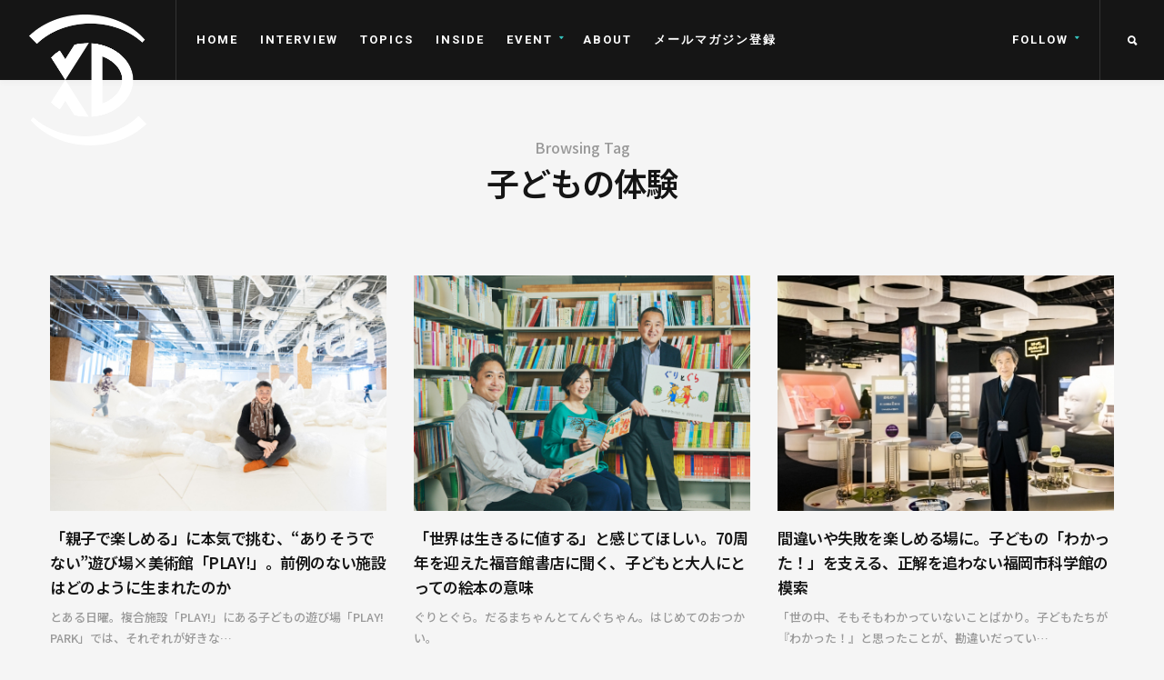

--- FILE ---
content_type: text/html; charset=UTF-8
request_url: https://exp-d.com/tag/%E5%AD%90%E3%81%A9%E3%82%82%E3%81%AE%E4%BD%93%E9%A8%93/
body_size: 15612
content:
<!DOCTYPE html>
<html lang="ja">
    <head>
        <meta charset="UTF-8">
        <!-- Mobile Specific Metas
        ================================================== -->
        <meta name="viewport" content="width=device-width, initial-scale=1, maximum-scale=1"/>
			<meta name="google-site-verification" content="vX6M4UONrcZChzAizUjDHT-lKZC_K5pxHW_J0LLv68A" />
        <link rel="shortcut icon" href="https://exp-d.com/wp-content/uploads/2018/03/xd_favicon.png" />
        <title>子どもの体験 &#8211; XD（クロスディー）</title>
<meta name='robots' content='max-image-preview:large' />
<link rel='dns-prefetch' href='//www.googletagmanager.com' />
<link rel='dns-prefetch' href='//fonts.googleapis.com' />
<link rel='preconnect' href='https://fonts.gstatic.com' crossorigin />
<link rel="alternate" type="application/rss+xml" title="XD（クロスディー） &raquo; フィード" href="https://exp-d.com/feed/" />
<link rel="alternate" type="application/rss+xml" title="XD（クロスディー） &raquo; コメントフィード" href="https://exp-d.com/comments/feed/" />
<link rel="alternate" type="application/rss+xml" title="XD（クロスディー） &raquo; 子どもの体験 タグのフィード" href="https://exp-d.com/tag/%e5%ad%90%e3%81%a9%e3%82%82%e3%81%ae%e4%bd%93%e9%a8%93/feed/" />
<style id='wp-img-auto-sizes-contain-inline-css' type='text/css'>
img:is([sizes=auto i],[sizes^="auto," i]){contain-intrinsic-size:3000px 1500px}
/*# sourceURL=wp-img-auto-sizes-contain-inline-css */
</style>
<style id='wp-emoji-styles-inline-css' type='text/css'>

	img.wp-smiley, img.emoji {
		display: inline !important;
		border: none !important;
		box-shadow: none !important;
		height: 1em !important;
		width: 1em !important;
		margin: 0 0.07em !important;
		vertical-align: -0.1em !important;
		background: none !important;
		padding: 0 !important;
	}
/*# sourceURL=wp-emoji-styles-inline-css */
</style>
<style id='wp-block-library-inline-css' type='text/css'>
:root{--wp-block-synced-color:#7a00df;--wp-block-synced-color--rgb:122,0,223;--wp-bound-block-color:var(--wp-block-synced-color);--wp-editor-canvas-background:#ddd;--wp-admin-theme-color:#007cba;--wp-admin-theme-color--rgb:0,124,186;--wp-admin-theme-color-darker-10:#006ba1;--wp-admin-theme-color-darker-10--rgb:0,107,160.5;--wp-admin-theme-color-darker-20:#005a87;--wp-admin-theme-color-darker-20--rgb:0,90,135;--wp-admin-border-width-focus:2px}@media (min-resolution:192dpi){:root{--wp-admin-border-width-focus:1.5px}}.wp-element-button{cursor:pointer}:root .has-very-light-gray-background-color{background-color:#eee}:root .has-very-dark-gray-background-color{background-color:#313131}:root .has-very-light-gray-color{color:#eee}:root .has-very-dark-gray-color{color:#313131}:root .has-vivid-green-cyan-to-vivid-cyan-blue-gradient-background{background:linear-gradient(135deg,#00d084,#0693e3)}:root .has-purple-crush-gradient-background{background:linear-gradient(135deg,#34e2e4,#4721fb 50%,#ab1dfe)}:root .has-hazy-dawn-gradient-background{background:linear-gradient(135deg,#faaca8,#dad0ec)}:root .has-subdued-olive-gradient-background{background:linear-gradient(135deg,#fafae1,#67a671)}:root .has-atomic-cream-gradient-background{background:linear-gradient(135deg,#fdd79a,#004a59)}:root .has-nightshade-gradient-background{background:linear-gradient(135deg,#330968,#31cdcf)}:root .has-midnight-gradient-background{background:linear-gradient(135deg,#020381,#2874fc)}:root{--wp--preset--font-size--normal:16px;--wp--preset--font-size--huge:42px}.has-regular-font-size{font-size:1em}.has-larger-font-size{font-size:2.625em}.has-normal-font-size{font-size:var(--wp--preset--font-size--normal)}.has-huge-font-size{font-size:var(--wp--preset--font-size--huge)}.has-text-align-center{text-align:center}.has-text-align-left{text-align:left}.has-text-align-right{text-align:right}.has-fit-text{white-space:nowrap!important}#end-resizable-editor-section{display:none}.aligncenter{clear:both}.items-justified-left{justify-content:flex-start}.items-justified-center{justify-content:center}.items-justified-right{justify-content:flex-end}.items-justified-space-between{justify-content:space-between}.screen-reader-text{border:0;clip-path:inset(50%);height:1px;margin:-1px;overflow:hidden;padding:0;position:absolute;width:1px;word-wrap:normal!important}.screen-reader-text:focus{background-color:#ddd;clip-path:none;color:#444;display:block;font-size:1em;height:auto;left:5px;line-height:normal;padding:15px 23px 14px;text-decoration:none;top:5px;width:auto;z-index:100000}html :where(.has-border-color){border-style:solid}html :where([style*=border-top-color]){border-top-style:solid}html :where([style*=border-right-color]){border-right-style:solid}html :where([style*=border-bottom-color]){border-bottom-style:solid}html :where([style*=border-left-color]){border-left-style:solid}html :where([style*=border-width]){border-style:solid}html :where([style*=border-top-width]){border-top-style:solid}html :where([style*=border-right-width]){border-right-style:solid}html :where([style*=border-bottom-width]){border-bottom-style:solid}html :where([style*=border-left-width]){border-left-style:solid}html :where(img[class*=wp-image-]){height:auto;max-width:100%}:where(figure){margin:0 0 1em}html :where(.is-position-sticky){--wp-admin--admin-bar--position-offset:var(--wp-admin--admin-bar--height,0px)}@media screen and (max-width:600px){html :where(.is-position-sticky){--wp-admin--admin-bar--position-offset:0px}}

/*# sourceURL=wp-block-library-inline-css */
</style><style id='global-styles-inline-css' type='text/css'>
:root{--wp--preset--aspect-ratio--square: 1;--wp--preset--aspect-ratio--4-3: 4/3;--wp--preset--aspect-ratio--3-4: 3/4;--wp--preset--aspect-ratio--3-2: 3/2;--wp--preset--aspect-ratio--2-3: 2/3;--wp--preset--aspect-ratio--16-9: 16/9;--wp--preset--aspect-ratio--9-16: 9/16;--wp--preset--color--black: #000000;--wp--preset--color--cyan-bluish-gray: #abb8c3;--wp--preset--color--white: #ffffff;--wp--preset--color--pale-pink: #f78da7;--wp--preset--color--vivid-red: #cf2e2e;--wp--preset--color--luminous-vivid-orange: #ff6900;--wp--preset--color--luminous-vivid-amber: #fcb900;--wp--preset--color--light-green-cyan: #7bdcb5;--wp--preset--color--vivid-green-cyan: #00d084;--wp--preset--color--pale-cyan-blue: #8ed1fc;--wp--preset--color--vivid-cyan-blue: #0693e3;--wp--preset--color--vivid-purple: #9b51e0;--wp--preset--gradient--vivid-cyan-blue-to-vivid-purple: linear-gradient(135deg,rgb(6,147,227) 0%,rgb(155,81,224) 100%);--wp--preset--gradient--light-green-cyan-to-vivid-green-cyan: linear-gradient(135deg,rgb(122,220,180) 0%,rgb(0,208,130) 100%);--wp--preset--gradient--luminous-vivid-amber-to-luminous-vivid-orange: linear-gradient(135deg,rgb(252,185,0) 0%,rgb(255,105,0) 100%);--wp--preset--gradient--luminous-vivid-orange-to-vivid-red: linear-gradient(135deg,rgb(255,105,0) 0%,rgb(207,46,46) 100%);--wp--preset--gradient--very-light-gray-to-cyan-bluish-gray: linear-gradient(135deg,rgb(238,238,238) 0%,rgb(169,184,195) 100%);--wp--preset--gradient--cool-to-warm-spectrum: linear-gradient(135deg,rgb(74,234,220) 0%,rgb(151,120,209) 20%,rgb(207,42,186) 40%,rgb(238,44,130) 60%,rgb(251,105,98) 80%,rgb(254,248,76) 100%);--wp--preset--gradient--blush-light-purple: linear-gradient(135deg,rgb(255,206,236) 0%,rgb(152,150,240) 100%);--wp--preset--gradient--blush-bordeaux: linear-gradient(135deg,rgb(254,205,165) 0%,rgb(254,45,45) 50%,rgb(107,0,62) 100%);--wp--preset--gradient--luminous-dusk: linear-gradient(135deg,rgb(255,203,112) 0%,rgb(199,81,192) 50%,rgb(65,88,208) 100%);--wp--preset--gradient--pale-ocean: linear-gradient(135deg,rgb(255,245,203) 0%,rgb(182,227,212) 50%,rgb(51,167,181) 100%);--wp--preset--gradient--electric-grass: linear-gradient(135deg,rgb(202,248,128) 0%,rgb(113,206,126) 100%);--wp--preset--gradient--midnight: linear-gradient(135deg,rgb(2,3,129) 0%,rgb(40,116,252) 100%);--wp--preset--font-size--small: 13px;--wp--preset--font-size--medium: 20px;--wp--preset--font-size--large: 36px;--wp--preset--font-size--x-large: 42px;--wp--preset--spacing--20: 0.44rem;--wp--preset--spacing--30: 0.67rem;--wp--preset--spacing--40: 1rem;--wp--preset--spacing--50: 1.5rem;--wp--preset--spacing--60: 2.25rem;--wp--preset--spacing--70: 3.38rem;--wp--preset--spacing--80: 5.06rem;--wp--preset--shadow--natural: 6px 6px 9px rgba(0, 0, 0, 0.2);--wp--preset--shadow--deep: 12px 12px 50px rgba(0, 0, 0, 0.4);--wp--preset--shadow--sharp: 6px 6px 0px rgba(0, 0, 0, 0.2);--wp--preset--shadow--outlined: 6px 6px 0px -3px rgb(255, 255, 255), 6px 6px rgb(0, 0, 0);--wp--preset--shadow--crisp: 6px 6px 0px rgb(0, 0, 0);}:where(.is-layout-flex){gap: 0.5em;}:where(.is-layout-grid){gap: 0.5em;}body .is-layout-flex{display: flex;}.is-layout-flex{flex-wrap: wrap;align-items: center;}.is-layout-flex > :is(*, div){margin: 0;}body .is-layout-grid{display: grid;}.is-layout-grid > :is(*, div){margin: 0;}:where(.wp-block-columns.is-layout-flex){gap: 2em;}:where(.wp-block-columns.is-layout-grid){gap: 2em;}:where(.wp-block-post-template.is-layout-flex){gap: 1.25em;}:where(.wp-block-post-template.is-layout-grid){gap: 1.25em;}.has-black-color{color: var(--wp--preset--color--black) !important;}.has-cyan-bluish-gray-color{color: var(--wp--preset--color--cyan-bluish-gray) !important;}.has-white-color{color: var(--wp--preset--color--white) !important;}.has-pale-pink-color{color: var(--wp--preset--color--pale-pink) !important;}.has-vivid-red-color{color: var(--wp--preset--color--vivid-red) !important;}.has-luminous-vivid-orange-color{color: var(--wp--preset--color--luminous-vivid-orange) !important;}.has-luminous-vivid-amber-color{color: var(--wp--preset--color--luminous-vivid-amber) !important;}.has-light-green-cyan-color{color: var(--wp--preset--color--light-green-cyan) !important;}.has-vivid-green-cyan-color{color: var(--wp--preset--color--vivid-green-cyan) !important;}.has-pale-cyan-blue-color{color: var(--wp--preset--color--pale-cyan-blue) !important;}.has-vivid-cyan-blue-color{color: var(--wp--preset--color--vivid-cyan-blue) !important;}.has-vivid-purple-color{color: var(--wp--preset--color--vivid-purple) !important;}.has-black-background-color{background-color: var(--wp--preset--color--black) !important;}.has-cyan-bluish-gray-background-color{background-color: var(--wp--preset--color--cyan-bluish-gray) !important;}.has-white-background-color{background-color: var(--wp--preset--color--white) !important;}.has-pale-pink-background-color{background-color: var(--wp--preset--color--pale-pink) !important;}.has-vivid-red-background-color{background-color: var(--wp--preset--color--vivid-red) !important;}.has-luminous-vivid-orange-background-color{background-color: var(--wp--preset--color--luminous-vivid-orange) !important;}.has-luminous-vivid-amber-background-color{background-color: var(--wp--preset--color--luminous-vivid-amber) !important;}.has-light-green-cyan-background-color{background-color: var(--wp--preset--color--light-green-cyan) !important;}.has-vivid-green-cyan-background-color{background-color: var(--wp--preset--color--vivid-green-cyan) !important;}.has-pale-cyan-blue-background-color{background-color: var(--wp--preset--color--pale-cyan-blue) !important;}.has-vivid-cyan-blue-background-color{background-color: var(--wp--preset--color--vivid-cyan-blue) !important;}.has-vivid-purple-background-color{background-color: var(--wp--preset--color--vivid-purple) !important;}.has-black-border-color{border-color: var(--wp--preset--color--black) !important;}.has-cyan-bluish-gray-border-color{border-color: var(--wp--preset--color--cyan-bluish-gray) !important;}.has-white-border-color{border-color: var(--wp--preset--color--white) !important;}.has-pale-pink-border-color{border-color: var(--wp--preset--color--pale-pink) !important;}.has-vivid-red-border-color{border-color: var(--wp--preset--color--vivid-red) !important;}.has-luminous-vivid-orange-border-color{border-color: var(--wp--preset--color--luminous-vivid-orange) !important;}.has-luminous-vivid-amber-border-color{border-color: var(--wp--preset--color--luminous-vivid-amber) !important;}.has-light-green-cyan-border-color{border-color: var(--wp--preset--color--light-green-cyan) !important;}.has-vivid-green-cyan-border-color{border-color: var(--wp--preset--color--vivid-green-cyan) !important;}.has-pale-cyan-blue-border-color{border-color: var(--wp--preset--color--pale-cyan-blue) !important;}.has-vivid-cyan-blue-border-color{border-color: var(--wp--preset--color--vivid-cyan-blue) !important;}.has-vivid-purple-border-color{border-color: var(--wp--preset--color--vivid-purple) !important;}.has-vivid-cyan-blue-to-vivid-purple-gradient-background{background: var(--wp--preset--gradient--vivid-cyan-blue-to-vivid-purple) !important;}.has-light-green-cyan-to-vivid-green-cyan-gradient-background{background: var(--wp--preset--gradient--light-green-cyan-to-vivid-green-cyan) !important;}.has-luminous-vivid-amber-to-luminous-vivid-orange-gradient-background{background: var(--wp--preset--gradient--luminous-vivid-amber-to-luminous-vivid-orange) !important;}.has-luminous-vivid-orange-to-vivid-red-gradient-background{background: var(--wp--preset--gradient--luminous-vivid-orange-to-vivid-red) !important;}.has-very-light-gray-to-cyan-bluish-gray-gradient-background{background: var(--wp--preset--gradient--very-light-gray-to-cyan-bluish-gray) !important;}.has-cool-to-warm-spectrum-gradient-background{background: var(--wp--preset--gradient--cool-to-warm-spectrum) !important;}.has-blush-light-purple-gradient-background{background: var(--wp--preset--gradient--blush-light-purple) !important;}.has-blush-bordeaux-gradient-background{background: var(--wp--preset--gradient--blush-bordeaux) !important;}.has-luminous-dusk-gradient-background{background: var(--wp--preset--gradient--luminous-dusk) !important;}.has-pale-ocean-gradient-background{background: var(--wp--preset--gradient--pale-ocean) !important;}.has-electric-grass-gradient-background{background: var(--wp--preset--gradient--electric-grass) !important;}.has-midnight-gradient-background{background: var(--wp--preset--gradient--midnight) !important;}.has-small-font-size{font-size: var(--wp--preset--font-size--small) !important;}.has-medium-font-size{font-size: var(--wp--preset--font-size--medium) !important;}.has-large-font-size{font-size: var(--wp--preset--font-size--large) !important;}.has-x-large-font-size{font-size: var(--wp--preset--font-size--x-large) !important;}
/*# sourceURL=global-styles-inline-css */
</style>

<style id='classic-theme-styles-inline-css' type='text/css'>
/*! This file is auto-generated */
.wp-block-button__link{color:#fff;background-color:#32373c;border-radius:9999px;box-shadow:none;text-decoration:none;padding:calc(.667em + 2px) calc(1.333em + 2px);font-size:1.125em}.wp-block-file__button{background:#32373c;color:#fff;text-decoration:none}
/*# sourceURL=/wp-includes/css/classic-themes.min.css */
</style>
<style id='dominant-color-styles-inline-css' type='text/css'>
img[data-dominant-color]:not(.has-transparency) { background-color: var(--dominant-color); }
/*# sourceURL=dominant-color-styles-inline-css */
</style>
<link rel='stylesheet' id='ssb-front-css-css' href='https://exp-d.com/wp-content/plugins/simple-social-buttons/assets/css/front.css?ver=6.2.0' type='text/css' media='all' />
<link rel='stylesheet' id='bootstrap-css' href='https://exp-d.com/wp-content/themes/rever/assets/css/bootstrap.min.css?ver=6.9' type='text/css' media='all' />
<link rel='stylesheet' id='ionicons-css' href='https://exp-d.com/wp-content/themes/rever/assets/css/ionicons.min.css?ver=6.9' type='text/css' media='all' />
<link rel='stylesheet' id='rever-style-css' href='https://exp-d.com/wp-content/themes/rever/style.css?ver=6.9' type='text/css' media='all' />
<link rel='stylesheet' id='rever-responsive-css' href='https://exp-d.com/wp-content/themes/rever/assets/css/responsive.css?ver=6.9' type='text/css' media='all' />
<style id='rever-responsive-inline-css' type='text/css'>
body{color: #444444;font-size: 16px;}body.page-template-page-rowbuilder{background-color:#f5f5f5;}h1, h2, h3, h4, h5, h6, .tw-pagination, aside.widget ul, body .btn,input[type="submit"], input[type="button"], button, .tw-button, .tw-footer, .error-desc, article.single .comment-count, .entry-share > a{}h1, h2, h3, h4, h5, h6, .tw-pagination, aside.widget ul, body .btn, .tw-button, article.single .comment-count, .entry-share > a{}.sf-menu > li > a, .tw-mobile-menu nav ul li a, .tw-header-socials .social-title{font-family: "Roboto";font-size: 13px;font-weight: 700;text-transform: uppercase;}.sf-menu ul{}.tw-meta{}::selection{
            background-color: #35c2bd;
        }::moz-selection{
            background-color: #35c2bd;
        }.tw-contact i, h3.widget-title:after,
        .sf-mobile-menu .menu-item-has-children>.before,
        .sf-menu .menu-item-has-children:after,
        .instagram-pics .like-count,
        .tw-blog article.sticky .entry-post:before{
            color: #35c2bd;
        }#scroll-bar,
        .widget .post-count,
        .tw-social-icon > a:before, .tw-button:before,
        .owl-theme .owl-controls .owl-dot.active span,
        .owl-theme .owl-controls.clickable .owl-dot:hover span,
        .owl-carousel-meta .owl-prev:hover,
        .owl-carousel-meta .owl-next:hover,
        .tw-mobile-menu .owl-carousel .owl-dot.active span,
        .tw-mobile-menu .owl-carousel .owl-dot:hover span{
            background-color: #35c2bd;
        }.entry-cats a, h3.widget-title >span,
        .tw-blog article.sticky .entry-post{
            border-color: #35c2bd;
        }a{color: #808080;}a:hover{color: #999999;}h1, h2, h3, h4, h5, h6, aside.widget ul li a{
            color: #151515;
        }.tw-meta, .entry-cats, .tw-pagination a, .feature-area .feature-title > p{
            color: #999999;
        }h1{font-size: 34px;}h2{font-size: 28px;}h3{font-size: 24px;}h4{font-size: 20px;}h5{font-size: 16px;}h6{font-size: 14px;}.header-small .tw-menu-container, .tw-menu-container, .header-area.layout-2 .tw-logo, .header-clone{background-color:#151515;}.tw-header-meta i, .tw-menu .sf-menu, .tw-mobile-menu nav ul li a{color:#ffffff;} .nav-icon span{background-color:#ffffff}h1.site-name, .tw-header-meta i:hover, .sf-menu > li:hover > a{color:#35c2bd;} .nav-icon:hover span{background-color:#35c2bd}.sf-menu ul{background-color:#151515;}.sf-menu ul, .sf-menu .sub-menu .menu-item-has-children:after{color:#cccccc;}
.tw-menu .page_item > ul.children li:hover > a, .tw-menu .sub-menu li:hover > a, .sf-menu .sub-menu .menu-item-has-children:hover:after, .tw-header-socials .tw-social-icon i{color:#ffffff;}
.tw-menu .page_item > ul.children li:hover > a, .tw-menu .sub-menu li:hover > a, .tw-header-socials .tw-social-icon a:before{background-color:#262626;}.tw-footer, .tw-footer .footer-menu a{color:#999999;}.tw-footer a{color:#999;}.tw-footer a:hover{color:#151515;}.sf-menu > li > a, .tw-header-socials .social-title{line-height: 64px;}.tw-menu-container, .header-clone, .tw-mobile-menu .tw-logo{height:64px;}.tw-slider .slider-item{height: 560px;}.tw-slider.slider4 .col-md-4 .slider-item{height: 265px;}@media (max-width: 1199px){ .tw-slider .slider-item{height: 449.91452991453px;}.tw-slider.tw-slider.slider4 .col-md-4 .slider-item{height: 214.95726495726px;}}.tw-slider.slider1 .slider-item{height: 680px;}.single-media-container.with-img{min-height: 680px;}table, td, th, .content-row, .comment-text, .widget ul li, .tw-footer{border-color:#e6e6e6;}.header-area.layout-2 .tw-logo{border-color: rgba(230,230,230,0.5);}input, input[type="tel"], input[type="date"], input[type="text"], input[type="password"], input[type="email"], textarea, select{border-color: rgba(230,230,230,0.6);}input, input[type="tel"], input[type="date"], input[type="text"], input[type="password"], input[type="email"], textarea, select,.tagcloud > a, .entry-tags a, body.single-post .tw-author-box, .nextprev-postlink-container, .search-opened .tw-header-meta form.searchform input{background-color:#f5f5f5;}.tw-blog article, .tw-blog.grid-blog article .entry-post-container.single-content, .sidebar-area .widget-item, .tw-pagination{background-color:#ffffff;}.page-content > p a, .entry-content > p:not(.tw-button) a{color:#151515;}.page-content > p a:hover, .entry-content > p:not(.tw-button) a:hover{color:#999;}.credit{
    font-size:80%;
    color:#444;
}

blockquote {
    font-size:16px;
    text-align: left;
    background-color:#ffffff;
    padding:0 32px 0 56px;
    max-width:100%;
    margin: 24px auto;
    border-left: 10px solid;
    display: inline-block;
}

blockquote::before {
    line-height: 1;
    content: '\201c';
    position: absolute;
    top: -8px;
    left: 0px;
    width: 100%;
    font-size: 64px;
    margin-left: 12px;
}

/*blockquote {*/
/*    font-size:16px;*/
/*    text-align: left;*/
/*    background-color:#e8f5f9;*/
/*    padding:24px;*/
/*    max-width:100%;*/
/*    margin: 0 auto ;*/
/*}*/

/*blockquote::before {*/
/*    font-size: 100px;*/
/*    line-height: 1;*/
/*    content: "";*/
/*    position: absolute;*/
/*    top: 0px;*/
/*    left: 0px;*/
/*    width: 100%;*/
/*}*/


body{
    word-wrap: break-word;
}
/*# sourceURL=rever-responsive-inline-css */
</style>
<link rel='stylesheet' id='magnific-popup-css' href='https://exp-d.com/wp-content/themes/rever/assets/css/magnific-popup.css?ver=6.9' type='text/css' media='all' />
<link rel="preload" as="style" href="https://fonts.googleapis.com/css?family=Roboto:700&#038;subset=latin&#038;display=swap&#038;ver=1718248979" /><link rel="stylesheet" href="https://fonts.googleapis.com/css?family=Roboto:700&#038;subset=latin&#038;display=swap&#038;ver=1718248979" media="print" onload="this.media='all'"><noscript><link rel="stylesheet" href="https://fonts.googleapis.com/css?family=Roboto:700&#038;subset=latin&#038;display=swap&#038;ver=1718248979" /></noscript><script type="text/javascript" id="jquery-core-js-extra">
/* <![CDATA[ */
var rever_script_data = {"gif_auto":"1","slider_auto":"1","slider_delay":"12000"};
//# sourceURL=jquery-core-js-extra
/* ]]> */
</script>
<script type="text/javascript" src="https://exp-d.com/wp-includes/js/jquery/jquery.min.js?ver=3.7.1" id="jquery-core-js"></script>
<script type="text/javascript" src="https://exp-d.com/wp-includes/js/jquery/jquery-migrate.min.js?ver=3.4.1" id="jquery-migrate-js"></script>
<script type="text/javascript" src="https://exp-d.com/wp-content/themes/rever/assets/js/functions.js?ver=6.9" id="rever-functions-js"></script>
<script type="text/javascript" src="https://exp-d.com/wp-content/themes/rever/assets/js/jquery.magnific-popup.min.js?ver=6.9" id="magnific-popup-js"></script>
<script type="text/javascript" src="https://exp-d.com/wp-content/themes/rever/assets/js/waves-script.js?ver=6.9" id="rever-script-js"></script>

<!-- Site Kit によって追加された Google タグ（gtag.js）スニペット -->
<!-- Google アナリティクス スニペット (Site Kit が追加) -->
<script type="text/javascript" src="https://www.googletagmanager.com/gtag/js?id=GT-WPQG2G6" id="google_gtagjs-js" async></script>
<script type="text/javascript" id="google_gtagjs-js-after">
/* <![CDATA[ */
window.dataLayer = window.dataLayer || [];function gtag(){dataLayer.push(arguments);}
gtag("set","linker",{"domains":["exp-d.com"]});
gtag("js", new Date());
gtag("set", "developer_id.dZTNiMT", true);
gtag("config", "GT-WPQG2G6");
//# sourceURL=google_gtagjs-js-after
/* ]]> */
</script>
<link rel="https://api.w.org/" href="https://exp-d.com/wp-json/" /><link rel="alternate" title="JSON" type="application/json" href="https://exp-d.com/wp-json/wp/v2/tags/845" /><link rel="EditURI" type="application/rsd+xml" title="RSD" href="https://exp-d.com/xmlrpc.php?rsd" />
<meta name="generator" content="WordPress 6.9" />
<meta name="generator" content="Redux 4.5.10" /><meta name="generator" content="auto-sizes 1.7.0">
<meta name="generator" content="dominant-color-images 1.2.0">
<meta name="generator" content="Site Kit by Google 1.170.0" /><meta name="generator" content="performance-lab 4.0.0; plugins: auto-sizes, dominant-color-images, embed-optimizer, image-prioritizer, speculation-rules, webp-uploads">
 <style media="screen">

		.simplesocialbuttons.simplesocialbuttons_inline .ssb-fb-like, .simplesocialbuttons.simplesocialbuttons_inline amp-facebook-like {
	  margin: ;
	}
		 /*inline margin*/
	
	
	
	
	
		.simplesocialbuttons.simplesocialbuttons_inline.simplesocial-round-icon button{
	  margin: ;
	}

	
			 /*margin-digbar*/

	
	
	
	
	
	
	
</style>

<!-- Open Graph Meta Tags generated by Simple Social Buttons 6.2.0 -->
<meta property="og:title" content="「親子で楽しめる」に本気で挑む、“ありそうでない”遊び場×美術館「PLAY!」。前例のない施設はどのように生まれたのか - XD（クロスディー）" />
<meta property="og:type" content="website" />
<meta property="og:description" content="とある日曜。複合施設「PLAY!」にある子どもの遊び場「PLAY! PARK」では、それぞれが好きな…" />
<meta property="og:url" content="https://exp-d.com/interview/13714/" />
<meta property="og:site_name" content="XD（クロスディー）" />
<meta property="og:image" content="https://exp-d.com/wp-content/uploads/2023/04/PLAY_top-1.jpg" />
<meta name="twitter:card" content="summary_large_image" />
<meta name="twitter:description" content="とある日曜。複合施設「PLAY!」にある子どもの遊び場「PLAY! PARK」では、それぞれが好きな…" />
<meta name="twitter:title" content="「親子で楽しめる」に本気で挑む、“ありそうでない”遊び場×美術館「PLAY!」。前例のない施設はどのように生まれたのか - XD（クロスディー）" />
<meta property="twitter:image" content="https://exp-d.com/wp-content/uploads/2023/04/PLAY_top-1.jpg" />
<meta name="generator" content="webp-uploads 2.6.0">
<meta name="generator" content="speculation-rules 1.6.0">
<meta name="google-site-verification" content="jWqe9lDKIy9oydmKEk4D2AaZYHhk8_3qC45DtfGXAWE"><meta name="generator" content="optimization-detective 1.0.0-beta3">
<meta name="generator" content="embed-optimizer 1.0.0-beta2">
<meta name="generator" content="image-prioritizer 1.0.0-beta2">

<!-- Google タグ マネージャー スニペット (Site Kit が追加) -->
<script type="text/javascript">
/* <![CDATA[ */

			( function( w, d, s, l, i ) {
				w[l] = w[l] || [];
				w[l].push( {'gtm.start': new Date().getTime(), event: 'gtm.js'} );
				var f = d.getElementsByTagName( s )[0],
					j = d.createElement( s ), dl = l != 'dataLayer' ? '&l=' + l : '';
				j.async = true;
				j.src = 'https://www.googletagmanager.com/gtm.js?id=' + i + dl;
				f.parentNode.insertBefore( j, f );
			} )( window, document, 'script', 'dataLayer', 'GTM-W5TTF5F' );
			
/* ]]> */
</script>

<!-- (ここまで) Google タグ マネージャー スニペット (Site Kit が追加) -->
		<style type="text/css" id="wp-custom-css">
			@import url(//fonts.googleapis.com/earlyaccess/notosansjp.css);

/* -------------
    General 
 * ---------- */
body {
	font-family: "Noto Sans JP", Ubuntu, Cantarell, Helvetica Neue, sans-serif;
	font-weight: 500;
}

h1, h2, h3, h4, h5, h6 {
	font-family: "Oxygen-Sans", "Noto Sans JP", Ubuntu, Cantarell, Helvetica Neue, sans-serif;
}

h1.entry-title{
	font-size:24px;
}

b, strong {
	color: #000;
}

a {
	color: #35c2bd;
}

a:hover {
	color: #35c2bd;
	opacity: 0.8;
}

@media (max-width: 799px) {
	.container {
			padding-left: 20px;
			padding-right: 20px;
	}
}

@media (max-width: 481px) {
	h1 {
		font-size: calc(36px * 0.8);
	}
	h2 {
		font-size: calc(30px * 0.8);
	}
	h3 {
		font-size: calc(24px * 0.8);
	}
	h4 {
		font-size: calc(20px * 0.8);
	}
	h5 {
		font-size: 13px;
	}
	h6 {
		font-size: 11px;
	}
}

@media screen and (min-width: 768px) {
	b, strong {
		font-size: 16px;
	}
}

/* -------------
    Header
 * ---------- */
.tw-header-logo {
	padding: 0 24px;
}

.tw-logo .logo-img {
	height: 40px;
	width: auto;
}

.tw-mobile-menu {
	width: 80%;
	right: -80%;
}
.tw-mobile-menu .logo {
	opacity: 0;
}

@media screen and (min-width: 768px) {
	.header-area {
		position: fixed;
		z-index: 9999;
		width: 100%;
	}
	.tw-menu-container, .header-clone, .tw-mobile-menu .tw-logo {
		height: 88px;
	}
	.tw-header-logo {
		padding: 0 32px;
		-webkit-box-align: start;
				-ms-flex-align: start;
					 align-items: flex-start;
	}
	.tw-logo .logo-img {
		margin-top: 16px;
		height: 120px;
	}
	.sf-menu > li > a, 
	.tw-header-socials .social-title {
		line-height: 88px;
	}
}

@media screen and (min-width: 1024px) {
	.tw-logo .logo-img {
		margin-top: 16px;
		height: 144px;
	}
	
}

/* -------------
    Slider
 * ---------- */

.single-media-container.with-img {
    min-height: 780px;
}

.tw-slider.slider1 .slider-item .slider-content {
	padding-left: 100px;
}

.tw-slider .entry-title, .single-media-content .entry-title {
	line-height: 1.4;
	margin-bottom: 24px;
}

.single-media-content .tw-meta, .single-large-media .tw-meta, article.single .tw-meta:not(.entry-tags) {
    position: relative;
    margin-bottom: 20px;
    min-height: 40px;
}

.single-media-content .entry-title {
	line-height: 1.4;
}

.tw-slider .tw-meta {
	opacity: 1;
}

@media screen and  (max-width: 769px) {
	.tw-slider.slider1 article.slider-item,
	.tw-slider .slider-item {
			height: 480px;
	}

	
	.tw-slider.slider1 .slider-item .slider-content {
		padding-left: 0px;
	}
}

@media screen and  (max-width: 481px) {
	.tw-slider.slider1 .slider-item .slider-content {
		padding-left: 0px;
	}
	.tw-slider.slider1 article.slider-item,
	.tw-slider .slider-item {
			height: 400px;
	}
	.tw-slider-container + .rever-container {
		padding-top: 16px;
	}
.tw-slider.slider1 .slider-item .slider-content {
		padding-bottom: 32px;
	}


div.single-media-container.with-img {
    min-height: 200px;
}
	
	}



/* -------------
    Posts
 * ---------- */
.tw-blog article, .tw-blog.grid-blog .entry-post-container {
	background-color: transparent;
	-webkit-box-shadow: none;
	          box-shadow: none;
}

.tw-blog article .entry-post {
	padding: 16px 0;
}

.blog-grid-item .entry-title, .list-blog .entry-title {
	font-size: 17px;
	margin-bottom: 8px;
	line-height: 1.6;
}

.tw-blog article .entry-content {
	font-size: 13px;
	line-height: 1.8;
	margin-bottom: 16px;
}

.tw-blog article .tw-meta {
	padding-top: 16px;
}

.tw-meta {
	font-size: 13px;
}

.wp-caption.alignnone{
	margin:5px 20px 0 0
}

/* -------------
    Single Post
 * ---------- */
article.single .entry-content {
	letter-spacing: 0.04em;
	font-size: 14px;
	line-height: 2.0;
	font-weight: 400;
}

@media (max-width: 769px) {
	div.single-media-container.with-img {
		min-height: 480px;
	}
	.tw-slider .entry-title,
.single-media-content .entry-title, .single-content .entry-title, .entry-title {
    font-size: 30px;
	}
}

@media (max-width: 481px) {
	div.single-media-container.with-img {
		min-height: 320px;
	}

	.single-media-content .tw-meta, .single-large-media .tw-meta, article.single .tw-meta:not(.entry-tags) {
		margin-bottom: 24px;
	}
	article.single .entry-content {
		font-size: 16px;
	}
	.tw-slider .entry-title,
.single-media-content .entry-title, .single-content .entry-title, .entry-title {
    font-size: 18px;
		margin-bottom: 8px;
	}
}

@media screen and (min-width: 768px) {
	article.single .entry-content {
		letter-spacing: 0.05em;
		font-size: 16px;
		line-height: 2.2;
		font-weight: 500;
	}
}


/* -------------
    Related Item (Post)
 * ---------- */
.related-item {
	flex-grow: 1;
	display: flex;
	flex-direction: column;
}
.related-item .entry-media {
	margin: 0 0 16px;
}
.related-item .entry-title {
	font-size: 17px;
	margin-bottom: 8px;
	line-height: 1.6;
}

/* -------------
    Search Form
 * ---------- */
form.searchform input {
	padding: 9px 38px 9px 30px;
}


/* -------------
    Sidebar Widget
 * ---------- */
h3.widget-title {
	font-size: 20px; 
}

.recent-content h4 {
	font-size: 15px;
	line-height: 1.7;
}

body.single h3.widget-title, body.page:not(.page-template-page-rowbuilder) h3.widget-title {
	top: 0;
	margin-bottom: 25px;
}

.widget ul li {
	font-size: 15px;
}

h3.widget-title:after {
	content: none;
}

/* -------------
    Search Result
 * ---------- */
.feature-area div.feature-title {
	margin-top: 144px;
}

.entry-cats {
	margin-bottom: 8px;
}


/* -------------
    404
 * ---------- */
body.error404 {
	background-color: #f5f5f5;
}

.error-404 .error-title {
	color: #35c2bd;
}

/* -------------
    フッターナビ
 * ---------- */
.btnavi{
    border: 2px solid #AEAEAE;
    max-width: 100%;
    display: block;
    padding: 16px 24px;
    margin: 24px auto;
    text-align: center;
    color: #AEAEAE;
    background: #FFF;
    position: relative;
    font-size:80%;
   }

a.gonext:link { color: #000;text-decoration:underline; }
a.gonext:visited { color: #000; }
a.gonext:hover { color: #35c2bd; }
a.gonext:active { color: #000; }

#breadcrumbs{font-size:70%;
color:#666;}

.gprofile{
	background-color:#f5f5f5;font-size:10px;padding:20px;margin:20px 0;
}

.page-title {
	margin-top:120px;
}

@media (min-width: 482px) {
.tw-slider .entry-title, .single-media-content .entry-title {
    font-size: 30px;
}
}

@media (max-width: 481px) {
	.tw-slider .entry-title,
.single-media-content .entry-title, .single-content .entry-title, .entry-title {
    font-size: 20px!important;
		line-height:120%!important;
	}
}

.sf-menu > li {
    padding: 0 10px;
}

blockquote:before {
	content: none!important;
}

article .entry-content h1, article .entry-content h2, article .entry-content h3, article .entry-content h4, article .entry-content h5, article .entry-content h6 {
    margin-top: 80px;
}

.wp-caption p.wp-caption-text {
    margin-bottom: 20px;
}

article .entry-content img{
	margin-top:26px;
}		</style>
		<style id="rever_redux-dynamic-css" title="dynamic-css" class="redux-options-output">.tw-mobile-menu{background-color:#151515;}</style>        <script async="" src="https://www.instagram.com/static/bundles/es6/EmbedSDK.js/bf4a12bd69f3.js"></script>
    </head>
    <body class="archive tag tag-845 wp-theme-rever scroll-menu">
                <div class="tw-mobile-menu">
            <div class="tw-logo"><a class="logo" href="https://exp-d.com/"><img data-od-unknown-tag data-od-xpath="/HTML/BODY/DIV[@class=&apos;tw-mobile-menu&apos;]/*[1][self::DIV]/*[1][self::A]/*[1][self::IMG]" class="logo-img" src="https://exp-d.com/wp-content/uploads/2018/03/XD_Logo_White@2x.png" alt="XD（クロスディー）"/></a><div class="nav-icon-container"><div class="nav-icon tw-mdl-close active"><span></span><span></span><span></span></div></div></div>            <nav><ul id="menu-header" class="sf-mobile-menu clearfix"><li id="menu-item-581" class="menu-item menu-item-type-custom menu-item-object-custom menu-item-home menu-item-581"><a href="https://exp-d.com/">HOME</a></li>
<li id="menu-item-756" class="menu-item menu-item-type-taxonomy menu-item-object-category menu-item-756"><a href="https://exp-d.com/category/interview/">Interview</a></li>
<li id="menu-item-143" class="menu-item menu-item-type-taxonomy menu-item-object-category menu-item-143"><a href="https://exp-d.com/category/topics/">Topics</a></li>
<li id="menu-item-144" class="menu-item menu-item-type-taxonomy menu-item-object-category menu-item-144"><a href="https://exp-d.com/category/inside/">Inside</a></li>
<li id="menu-item-6874" class="menu-item menu-item-type-taxonomy menu-item-object-category menu-item-has-children menu-item-6874"><a href="https://exp-d.com/category/event/">Event</a>
<ul class="sub-menu">
	<li id="menu-item-6875" class="menu-item menu-item-type-taxonomy menu-item-object-category menu-item-6875"><a href="https://exp-d.com/category/event/cxdive/">CXDIVE</a></li>
</ul>
</li>
<li id="menu-item-15072" class="menu-item menu-item-type-post_type menu-item-object-page menu-item-15072"><a href="https://exp-d.com/about/">About</a></li>
<li id="menu-item-15063" class="menu-item menu-item-type-post_type menu-item-object-page menu-item-15063"><a href="https://exp-d.com/mailmagazine/">メールマガジン登録</a></li>
</ul></nav>
                    </div>
        <div class="tw-mdl-overlay-close"></div>
        <div class="theme-layout">
            <!-- Start Header -->
<header class="header-area">
    <div class="tw-menu-container">
        <div class="tw-header-meta tw-header-logo">
            <div class="tw-logo"><a class="logo" href="https://exp-d.com/"><img data-od-unknown-tag data-od-xpath="/HTML/BODY/DIV[@class=&apos;theme-layout&apos;]/*[1][self::HEADER]/*[1][self::DIV]/*[1][self::DIV]/*[1][self::DIV]/*[1][self::A]/*[1][self::IMG]" class="logo-img" src="https://exp-d.com/wp-content/uploads/2018/03/XD_Logo_White@2x.png" alt="XD（クロスディー）"/></a></div>        </div>
        
                            <nav class="tw-menu">
                    <ul id="menu-header-1" class="sf-menu"><li class="menu-item menu-item-type-custom menu-item-object-custom menu-item-home menu-item-581"><a href="https://exp-d.com/">HOME</a></li>
<li class="menu-item menu-item-type-taxonomy menu-item-object-category menu-item-756"><a href="https://exp-d.com/category/interview/">Interview</a></li>
<li class="menu-item menu-item-type-taxonomy menu-item-object-category menu-item-143"><a href="https://exp-d.com/category/topics/">Topics</a></li>
<li class="menu-item menu-item-type-taxonomy menu-item-object-category menu-item-144"><a href="https://exp-d.com/category/inside/">Inside</a></li>
<li class="menu-item menu-item-type-taxonomy menu-item-object-category menu-item-has-children menu-item-6874"><a href="https://exp-d.com/category/event/">Event</a>
<ul class="sub-menu">
	<li class="menu-item menu-item-type-taxonomy menu-item-object-category menu-item-6875"><a href="https://exp-d.com/category/event/cxdive/">CXDIVE</a></li>
</ul>
</li>
<li class="menu-item menu-item-type-post_type menu-item-object-page menu-item-15072"><a href="https://exp-d.com/about/">About</a></li>
<li class="menu-item menu-item-type-post_type menu-item-object-page menu-item-15063"><a href="https://exp-d.com/mailmagazine/">メールマガジン登録</a></li>
</ul>                </nav>
                <div class="tw-header-meta">
                    <form method="get" class="searchform" action="https://exp-d.com/" ><div class="input"><input type="text" value="" name="s" placeholder="Search..." /><i class="ion-search tw-search-icon"></i></div></form><div class="tw-menu tw-header-socials"><ul class="sf-menu"><li class="menu-item menu-item-has-children"><span class="social-title">Follow</span><ul class="sub-menu"><li class="menu-item"><div class="tw-social-icon"><a title="facebook" href="https://www.facebook.com/u.expd/" class="facebook"><i class="ion-social-facebook"></i></a><a title="twitter" href="https://twitter.com/u_expd/" class="twitter"><i class="ion-social-twitter"></i></a><a title="instagram" href="https://www.instagram.com/u_expd/" class="instagram"><i class="ion-social-instagram"></i></a></div></li></ul></li></ul></div>                    <div class="nav-icon tw-modal-btn" data-modal=".tw-mobile-menu">
                        <span></span>
                        <span></span>
                        <span></span>
                    </div>
                </div>
                </div>
    <div class="header-clone"></div>
</header>    <div class="feature-area">
        <div class="container">
            <div class="feature-title">
                <div class="entry-cats">Browsing Tag</div>
                <h1>子どもの体験</h1>
                            </div>
        </div>
    </div>
            <!-- Start Main -->
            <div class="rever-container container"><div class="row"> 
    <div class="content-area grid col-md-12">
        <div class="tw-blog grid-blog"><div class="row">        <article id="post-13714" class="blog-grid-item col-md-4 post-13714 post type-post status-publish format-standard has-post-thumbnail hentry category-home-7 category-interview tag-play tag-491 tag-845 tag-596 tag-710">
            <div class="entry-post-container">
                <div class="entry-media"><div class="tw-thumbnail"><img data-od-unknown-tag data-od-xpath="/HTML/BODY/DIV[@class=&apos;theme-layout&apos;]/*[3][self::DIV]/*[1][self::DIV]/*[1][self::DIV]/*[1][self::DIV]/*[1][self::DIV]/*[1][self::ARTICLE]/*[1][self::DIV]/*[1][self::DIV]/*[1][self::DIV]/*[1][self::IMG]" src="https://exp-d.com/wp-content/uploads/2023/04/PLAY_top-1-400x280.jpg" alt="PLAY!_top"><div class="image-overlay tw-middle"><div class="image-overlay-inner"><a href="https://exp-d.com/interview/13714/" title="「親子で楽しめる」に本気で挑む、“ありそうでない”遊び場×美術館「PLAY!」。前例のない施設はどのように生まれたのか" class="overlay-icon"></a></div></div></div></div>                <div class="entry-post"><div class="entry-content-container"><h2 class="entry-title"><a href="https://exp-d.com/interview/13714/">「親子で楽しめる」に本気で挑む、“ありそうでない”遊び場×美術館「PLAY!」。前例のない施設はどのように生まれたのか</a></h2><div class="entry-content clearfix"><p>とある日曜。複合施設「PLAY!」にある子どもの遊び場「PLAY! PARK」では、それぞれが好きな…</p>
</div><div class="tw-meta"><span class="entry-author">by&nbsp;<a href="https://exp-d.com/author/tomoko-takashima/" title="高島知子 の投稿" rel="author">高島知子</a></span><span class="entry-date"><a href="https://exp-d.com/interview/13714/">2023年4月19日</a></span></div></div>                </div>
            </div>
        </article>        <article id="post-13079" class="blog-grid-item col-md-4 post-13079 post type-post status-publish format-standard has-post-thumbnail hentry category-home-7 category-interview tag-1110 tag-845 tag-1108 tag-1109">
            <div class="entry-post-container">
                <div class="entry-media"><div class="tw-thumbnail"><img data-od-unknown-tag data-od-xpath="/HTML/BODY/DIV[@class=&apos;theme-layout&apos;]/*[3][self::DIV]/*[1][self::DIV]/*[1][self::DIV]/*[1][self::DIV]/*[1][self::DIV]/*[2][self::ARTICLE]/*[1][self::DIV]/*[1][self::DIV]/*[1][self::DIV]/*[1][self::IMG]" src="https://exp-d.com/wp-content/uploads/2022/12/fukuinkan_top-400x280.jpg" alt="fukuinkan_top"><div class="image-overlay tw-middle"><div class="image-overlay-inner"><a href="https://exp-d.com/interview/13079/" title="「世界は生きるに値する」と感じてほしい。70周年を迎えた福音館書店に聞く、子どもと大人にとっての絵本の意味" class="overlay-icon"></a></div></div></div></div>                <div class="entry-post"><div class="entry-content-container"><h2 class="entry-title"><a href="https://exp-d.com/interview/13079/">「世界は生きるに値する」と感じてほしい。70周年を迎えた福音館書店に聞く、子どもと大人にとっての絵本の意味</a></h2><div class="entry-content clearfix"><p>ぐりとぐら。だるまちゃんとてんぐちゃん。はじめてのおつかい。</p>
<p>タイトルを聞いただけで、子どものころの記&#8230;</p>
</div><div class="tw-meta"><span class="entry-author">by&nbsp;<a href="https://exp-d.com/author/tomoko-takashima/" title="高島知子 の投稿" rel="author">高島知子</a></span><span class="entry-date"><a href="https://exp-d.com/interview/13079/">2022年12月7日</a></span></div></div>                </div>
            </div>
        </article>        <article id="post-12126" class="blog-grid-item col-md-4 post-12126 post type-post status-publish format-standard has-post-thumbnail hentry category-home-7 category-interview tag-1035 tag-1034 tag-845 tag-596 tag-966 tag-1033">
            <div class="entry-post-container">
                <div class="entry-media"><div class="tw-thumbnail"><img data-od-unknown-tag data-od-xpath="/HTML/BODY/DIV[@class=&apos;theme-layout&apos;]/*[3][self::DIV]/*[1][self::DIV]/*[1][self::DIV]/*[1][self::DIV]/*[1][self::DIV]/*[3][self::ARTICLE]/*[1][self::DIV]/*[1][self::DIV]/*[1][self::DIV]/*[1][self::IMG]" src="https://exp-d.com/wp-content/uploads/2022/04/fukuokacity-kagakukan_top-400x280.jpg" alt="fukuokacity-kagakukan_top"><div class="image-overlay tw-middle"><div class="image-overlay-inner"><a href="https://exp-d.com/interview/12126/" title="間違いや失敗を楽しめる場に。子どもの「わかった！」を支える、正解を追わない福岡市科学館の模索" class="overlay-icon"></a></div></div></div></div>                <div class="entry-post"><div class="entry-content-container"><h2 class="entry-title"><a href="https://exp-d.com/interview/12126/">間違いや失敗を楽しめる場に。子どもの「わかった！」を支える、正解を追わない福岡市科学館の模索</a></h2><div class="entry-content clearfix"><p>「世の中、そもそもわかっていないことばかり。子どもたちが『わかった！』と思ったことが、勘違いだってい&#8230;</p>
</div><div class="tw-meta"><span class="entry-author">by&nbsp;<a href="https://exp-d.com/author/tomoko-takashima/" title="高島知子 の投稿" rel="author">高島知子</a></span><span class="entry-date"><a href="https://exp-d.com/interview/12126/">2022年4月22日</a></span></div></div>                </div>
            </div>
        </article>        <article id="post-10217" class="blog-grid-item col-md-4 post-10217 post type-post status-publish format-standard has-post-thumbnail hentry category-home-7 category-interview tag-844 tag-843 tag-842 tag-845 tag-596">
            <div class="entry-post-container">
                <div class="entry-media"><div class="tw-thumbnail"><img data-od-unknown-tag data-od-xpath="/HTML/BODY/DIV[@class=&apos;theme-layout&apos;]/*[3][self::DIV]/*[1][self::DIV]/*[1][self::DIV]/*[1][self::DIV]/*[1][self::DIV]/*[4][self::ARTICLE]/*[1][self::DIV]/*[1][self::DIV]/*[1][self::DIV]/*[1][self::IMG]" src="https://exp-d.com/wp-content/uploads/2021/06/wanderlab_top-400x280.jpg" alt="wanderlab_top"><div class="image-overlay tw-middle"><div class="image-overlay-inner"><a href="https://exp-d.com/interview/10217/" title="子どもは何に目を輝かせる？ 知育アプリ『シンクシンク』生みの親が語る、世界に届く学習体験" class="overlay-icon"></a></div></div></div></div>                <div class="entry-post"><div class="entry-content-container"><h2 class="entry-title"><a href="https://exp-d.com/interview/10217/">子どもは何に目を輝かせる？ 知育アプリ『シンクシンク』生みの親が語る、世界に届く学習体験</a></h2><div class="entry-content clearfix"><p>「仕掛けがあって、難しいところが楽しい」<br />
「‟授業”している感じがない」</p>
<p>ワンダーラボが提供する教材や講座&#8230;</p>
</div><div class="tw-meta"><span class="entry-author">by&nbsp;<a href="https://exp-d.com/author/sasaki/" title="佐々木将史 の投稿" rel="author">佐々木将史</a></span><span class="entry-date"><a href="https://exp-d.com/interview/10217/">2021年6月24日</a></span></div></div>                </div>
            </div>
        </article></div></div>    </div>
    </div>
</div>
<!-- End Rever Container -->

<footer class="footer-area">
    <!-- Start Container -->
    <div class="container">
        <div class="tw-footer clearfix">
        <div class="tw-social-icon social-light clearfix"><a title="facebook" href="https://www.facebook.com/u.expd/" class="facebook"><i class="ion-social-facebook"></i></a><a title="twitter" href="https://twitter.com/u_expd/" class="twitter"><i class="ion-social-twitter"></i></a><a title="instagram" href="https://www.instagram.com/u_expd/" class="instagram"><i class="ion-social-instagram"></i></a><a title="newsfeed" href="https://exp-d.com/feed/" class="newsfeed"><i class="ion-social-rss"></i></a><a title="newsfeed" href="https://note.com/expd/" class="newsfeed"><i class="ion-social-rss"></i></a></div><div class="footer-menu"><ul id="menu-header-2" class=""><li class="menu-item menu-item-type-custom menu-item-object-custom menu-item-home menu-item-581"><a href="https://exp-d.com/">HOME</a></li>
<li class="menu-item menu-item-type-taxonomy menu-item-object-category menu-item-756"><a href="https://exp-d.com/category/interview/">Interview</a></li>
<li class="menu-item menu-item-type-taxonomy menu-item-object-category menu-item-143"><a href="https://exp-d.com/category/topics/">Topics</a></li>
<li class="menu-item menu-item-type-taxonomy menu-item-object-category menu-item-144"><a href="https://exp-d.com/category/inside/">Inside</a></li>
<li class="menu-item menu-item-type-taxonomy menu-item-object-category menu-item-6874"><a href="https://exp-d.com/category/event/">Event</a></li>
<li class="menu-item menu-item-type-post_type menu-item-object-page menu-item-15072"><a href="https://exp-d.com/about/">About</a></li>
<li class="menu-item menu-item-type-post_type menu-item-object-page menu-item-15063"><a href="https://exp-d.com/mailmagazine/">メールマガジン登録</a></li>
</ul></div><p class="copyright">&copy; 2018 PLAID, Inc.</p>        </div>
    </div>
    <!-- End Container -->
</footer>

</div>
<div class="scrollUp tw-button"><a class="scrollUp-child" href="#"><i class="ion-ios-arrow-up"></i></a></div>
<script type="speculationrules">
{"prerender":[{"source":"document","where":{"and":[{"href_matches":"/*"},{"not":{"href_matches":["/wp-*.php","/wp-admin/*","/wp-content/uploads/*","/wp-content/*","/wp-content/plugins/*","/wp-content/themes/rever/*","/*\\?(.+)"]}},{"not":{"selector_matches":"a[rel~=\"nofollow\"]"}},{"not":{"selector_matches":".no-prerender, .no-prerender a"}},{"not":{"selector_matches":".no-prefetch, .no-prefetch a"}}]},"eagerness":"moderate"}]}
</script>
		<!-- Google タグ マネージャー (noscript) スニペット (Site Kit が追加) -->
		<noscript>
			<iframe src="https://www.googletagmanager.com/ns.html?id=GTM-W5TTF5F" height="0" width="0" style="display:none;visibility:hidden"></iframe>
		</noscript>
		<!-- (ここまで) Google タグ マネージャー (noscript) スニペット (Site Kit が追加) -->
		<script type="text/javascript" src="https://exp-d.com/wp-content/plugins/simple-social-buttons/assets/js/frontend-blocks.js?ver=6.2.0" id="ssb-blocks-front-js-js"></script>
<script type="text/javascript" id="ssb-front-js-js-extra">
/* <![CDATA[ */
var SSB = {"ajax_url":"https://exp-d.com/wp-admin/admin-ajax.php","fb_share_nonce":"c31cd03720"};
//# sourceURL=ssb-front-js-js-extra
/* ]]> */
</script>
<script type="text/javascript" src="https://exp-d.com/wp-content/plugins/simple-social-buttons/assets/js/front.js?ver=6.2.0" id="ssb-front-js-js"></script>
<script type="text/javascript" src="https://exp-d.com/wp-content/themes/rever/assets/js/superfish.min.js?ver=6.9" id="superfish-js"></script>
<script type="text/javascript" src="https://exp-d.com/wp-content/themes/rever/assets/js/fluidvids.min.js?ver=6.9" id="fluidvids-js"></script>
<script type="text/javascript" src="https://exp-d.com/wp-content/themes/rever/assets/js/libgif.js?ver=6.9" id="libgif-js"></script>
<script type="text/javascript" src="https://exp-d.com/wp-content/themes/rever/assets/js/rubbable.js?ver=6.9" id="rubbable-js"></script>
<script type="text/javascript" src="https://exp-d.com/wp-content/themes/rever/assets/js/theiaStickySidebar.js?ver=6.9" id="theiastickysidebar-js"></script>
<script id="wp-emoji-settings" type="application/json">
{"baseUrl":"https://s.w.org/images/core/emoji/17.0.2/72x72/","ext":".png","svgUrl":"https://s.w.org/images/core/emoji/17.0.2/svg/","svgExt":".svg","source":{"concatemoji":"https://exp-d.com/wp-includes/js/wp-emoji-release.min.js?ver=6.9"}}
</script>
<script type="module">
/* <![CDATA[ */
/*! This file is auto-generated */
const a=JSON.parse(document.getElementById("wp-emoji-settings").textContent),o=(window._wpemojiSettings=a,"wpEmojiSettingsSupports"),s=["flag","emoji"];function i(e){try{var t={supportTests:e,timestamp:(new Date).valueOf()};sessionStorage.setItem(o,JSON.stringify(t))}catch(e){}}function c(e,t,n){e.clearRect(0,0,e.canvas.width,e.canvas.height),e.fillText(t,0,0);t=new Uint32Array(e.getImageData(0,0,e.canvas.width,e.canvas.height).data);e.clearRect(0,0,e.canvas.width,e.canvas.height),e.fillText(n,0,0);const a=new Uint32Array(e.getImageData(0,0,e.canvas.width,e.canvas.height).data);return t.every((e,t)=>e===a[t])}function p(e,t){e.clearRect(0,0,e.canvas.width,e.canvas.height),e.fillText(t,0,0);var n=e.getImageData(16,16,1,1);for(let e=0;e<n.data.length;e++)if(0!==n.data[e])return!1;return!0}function u(e,t,n,a){switch(t){case"flag":return n(e,"\ud83c\udff3\ufe0f\u200d\u26a7\ufe0f","\ud83c\udff3\ufe0f\u200b\u26a7\ufe0f")?!1:!n(e,"\ud83c\udde8\ud83c\uddf6","\ud83c\udde8\u200b\ud83c\uddf6")&&!n(e,"\ud83c\udff4\udb40\udc67\udb40\udc62\udb40\udc65\udb40\udc6e\udb40\udc67\udb40\udc7f","\ud83c\udff4\u200b\udb40\udc67\u200b\udb40\udc62\u200b\udb40\udc65\u200b\udb40\udc6e\u200b\udb40\udc67\u200b\udb40\udc7f");case"emoji":return!a(e,"\ud83e\u1fac8")}return!1}function f(e,t,n,a){let r;const o=(r="undefined"!=typeof WorkerGlobalScope&&self instanceof WorkerGlobalScope?new OffscreenCanvas(300,150):document.createElement("canvas")).getContext("2d",{willReadFrequently:!0}),s=(o.textBaseline="top",o.font="600 32px Arial",{});return e.forEach(e=>{s[e]=t(o,e,n,a)}),s}function r(e){var t=document.createElement("script");t.src=e,t.defer=!0,document.head.appendChild(t)}a.supports={everything:!0,everythingExceptFlag:!0},new Promise(t=>{let n=function(){try{var e=JSON.parse(sessionStorage.getItem(o));if("object"==typeof e&&"number"==typeof e.timestamp&&(new Date).valueOf()<e.timestamp+604800&&"object"==typeof e.supportTests)return e.supportTests}catch(e){}return null}();if(!n){if("undefined"!=typeof Worker&&"undefined"!=typeof OffscreenCanvas&&"undefined"!=typeof URL&&URL.createObjectURL&&"undefined"!=typeof Blob)try{var e="postMessage("+f.toString()+"("+[JSON.stringify(s),u.toString(),c.toString(),p.toString()].join(",")+"));",a=new Blob([e],{type:"text/javascript"});const r=new Worker(URL.createObjectURL(a),{name:"wpTestEmojiSupports"});return void(r.onmessage=e=>{i(n=e.data),r.terminate(),t(n)})}catch(e){}i(n=f(s,u,c,p))}t(n)}).then(e=>{for(const n in e)a.supports[n]=e[n],a.supports.everything=a.supports.everything&&a.supports[n],"flag"!==n&&(a.supports.everythingExceptFlag=a.supports.everythingExceptFlag&&a.supports[n]);var t;a.supports.everythingExceptFlag=a.supports.everythingExceptFlag&&!a.supports.flag,a.supports.everything||((t=a.source||{}).concatemoji?r(t.concatemoji):t.wpemoji&&t.twemoji&&(r(t.twemoji),r(t.wpemoji)))});
//# sourceURL=https://exp-d.com/wp-includes/js/wp-emoji-loader.min.js
/* ]]> */
</script>
<script type="text/javascript">
	jQuery(document).ready( function($){
	  
		$('.logo-img').each(function () {
			
			var	$win = $(window),
				$content = $(this),
				$contentH = $content.height(),
				scroll,
				winW = window.innerWidth;
			
			$win.on('load scroll', function () {
				if (winW > 480 ) {
					scroll = $win.scrollTop();
					scrollTarget = $contentH - 56;
					if (scroll <= scrollTarget) {
						$content.css({height : ($contentH - scroll) + 'px'});
					} else if (scroll > scrollTarget) {
						$content.css({height : 56 + 'px'});
					}
				}
			});
		});
		
	});
</script>
<script type="module">
/* <![CDATA[ */
import detect from "https:\/\/exp-d.com\/wp-content\/plugins\/optimization-detective\/detect.min.js?ver=1.0.0-beta3"; detect( {"minViewportAspectRatio":0.40000000000000002220446049250313080847263336181640625,"maxViewportAspectRatio":2.5,"isDebug":false,"extensionModuleUrls":["https:\/\/exp-d.com\/wp-content\/plugins\/image-prioritizer\/detect.min.js?ver=1.0.0-beta2"],"restApiEndpoint":"https:\/\/exp-d.com\/wp-json\/optimization-detective\/v1\/url-metrics:store","currentETag":"db5402ac17c6819453300f9fd603c278","currentUrl":"https:\/\/exp-d.com\/tag\/%E5%AD%90%E3%81%A9%E3%82%82%E3%81%AE%E4%BD%93%E9%A8%93\/","urlMetricSlug":"0bb553b3bd49ff68e3263f1bf0d97266","cachePurgePostId":13714,"urlMetricHMAC":"f01ffd7f7bc260a2c2ac811e127076fc","urlMetricGroupStatuses":[{"minimumViewportWidth":0,"maximumViewportWidth":480,"complete":false},{"minimumViewportWidth":480,"maximumViewportWidth":600,"complete":false},{"minimumViewportWidth":600,"maximumViewportWidth":782,"complete":false},{"minimumViewportWidth":782,"maximumViewportWidth":null,"complete":false}],"storageLockTTL":60,"freshnessTTL":604800,"webVitalsLibrarySrc":"https:\/\/exp-d.com\/wp-content\/plugins\/optimization-detective\/build\/web-vitals.js?ver=4.2.4"} );
/* ]]> */
</script>
</body>
</html>

--- FILE ---
content_type: text/css
request_url: https://exp-d.com/wp-content/themes/rever/style.css?ver=6.9
body_size: 17745
content:
/*
-------------------------------------------------------------------
Theme Name: Rever
Theme URI: http://rever.themewaves.com
Description: Responsive Blog WordPress Theme
Author: ThemeWaves
Author URI: http://www.themeforest.net/user/themewaves
Version: 1.0.1
Text Domain: rever
Domain Path: /languages
License: GNU General Public License version 3.0
License URI: http://www.gnu.org/licenses/gpl-3.0.html
Tags: translation-ready, theme-options, sticky-post, post-formats, flexible-header, featured-images, custom-menu, four-columns, three-columns, two-columns, one-column
*/


/*------------------------------------------------------------------

[Table of contents]

1. Base / Typography / Body / Links forms
2. WordPress Core
3. Header
4. Menu SF / Menu Customize / Mega Menu / Mobile Menu
5. Page Title / Widgets
6. Footer / Footer Widget
7. Blog Single / Post Share / Social Icons / jp Player / Comments
8. Elements / Button / Label / Dropcaps
9. Error 404
10. Scroll Up Style / BG Video
11. Blog
        Thumb Hover
        Blog Styles
        Grid Blog
        Post Formats
        Pagination
        
-------------------------------------------------------------------*/


/* Theme Waves Theme Styling Start */

.clearfix{*zoom:1;}.clearfix:before,.clearfix:after{display:table;content:"";line-height:0;}
.clearfix:after{clear:both;}

/* ------------ BASE ------------- */
html {
    -webkit-text-size-adjust: 100%;
    -ms-text-size-adjust: 100%;
    -webkit-font-smoothing: antialiased;
    text-rendering: optimizeLegibility;
    -moz-osx-font-smoothing: grayscale;
}
::selection {
    background: #1de118;
    color: #ffffff;
}
::-moz-selection {
    background: #1de118;
    color: #ffffff;
}

/* Typography */

body{
    overflow-x: hidden;
    line-height: 1.7;
    font-size: 16px;
    font-weight: 400;
    color: #333;
    background-color: #f5f5f5;
    font-family: 'Roboto', sans-serif;
}

h1,
h2,
h3,
h4,
h5,
h6 {
    margin: 0 0 10px 0;
    padding: 0;
    color: #151515;
    font-family: Poppins, "Helvetica Neue", Helvetica, sans-serif;
    font-weight: 600;
    line-height: 1.6;
    letter-spacing: -0.025em;
}
h1 a, h1 a:hover, h1 a:focus,
h2 a, h2 a:hover, h2 a:focus,
h3 a, h3 a:hover, h3 a:focus,
h4 a, h4 a:hover, h4 a:focus,
h5 a, h5 a:hover, h5 a:focus,
h6 a, h6 a:hover, h6 a:focus{
    font-weight: inherit;
    color: inherit;
}
h1 {
    font-size: 36px;
}
h2 {
    font-size: 24px;
}
h3 {
    font-size: 18px;
}
h4 {
    font-size: 16px;
}
h5 {
    font-size: 14px;
}
h6 {
    font-size: 13px;
}
small {
    font-size: 80%;
}
hr {
    clear: both;
    margin: 10px 0 30px;
    height: 0;
    border: solid #ddd;
    border-width: 1px 0 0;
}
pre {
    overflow-x:auto;
    margin: 0 0 20px 0;
    padding: 10px 20px;
    height: auto;
    border: 1px solid #e2e2e2;
    background: #f7f7f7;
    font-family: Consolas, monospace;
}
q{
    display: block;
}
dt{
    font-weight: 700;
}
dl dd{
    margin-left: 15px;
    margin-bottom: 10px;
}

/* 02. Links and Form */
a{
    outline: 0;
    color: #808080;
    text-decoration: none;
    transition: color 0.2s ease-out;
}
a:hover,
a:focus {
    outline: 0;
    color: #151515;
    text-decoration: none;
}
p{
    margin: 0 0 20px;
}
embed, img {
    max-width: 100%;
    height: auto;
    border: none;
}    
iframe{
    width: 100%;
    max-width: 100%;
    border: none;
}
ul,
ol { margin-bottom: 20px; }
ul { list-style: none outside; }
ol,
ul { margin-left: 10px; }
ol { list-style: decimal; }
ul { list-style: square outside; }
ul li ul,
ol li ul,
ol li ul,
ol li ol { margin-bottom: 0; margin-left: 5px; }
ul li,ol li{ padding: 5px 0;}
form,
fieldset { margin-bottom: 20px; }
input,
input[type="tel"],
input[type="date"],
input[type="text"],
input[type="password"],
input[type="email"],
textarea,
select {
    resize: none;
    display: block;
    margin: 0;
    margin-bottom: 20px;
    padding: 11px 20px 10px;    
    width: 230px;
    max-width: 100%;
    outline: none;
    font-size: 14px;
    font-weight: 400;
    line-height: 1;
    background-color: #f5f5f5;
    color: #999;
    border: solid 1px #eee;
}
textarea { width: 100%; line-height: 1.4; padding: 15px;}
select {
    padding: 5px;
    width: 220px;
    height: 40px;
}
label,
legend {
    display: block;
    cursor: pointer;
}
label span,
legend span { font-weight: bold; }
button,
input[type="submit"],
input[type="reset"],
input[type="button"] {
    border: 1px solid #1de118;
    background: #1de118;
    display: inline-block;
    padding: 10px 28px 8px;
    color: #fff;
    font-size: 10px;
    font-weight: 700;
    text-transform: uppercase;
    letter-spacing: 0.2em;
    line-height: 1;
    cursor: pointer;
    transition: all 0.2s ease;
    outline:none;
}
button:hover,
input[type="submit"]:hover,
input[type="reset"]:hover,
input[type="button"]:hover{
    color: #fff;
    background: #151515;
    border-color: #151515;
}
textarea:focus,
input:focus{
    border-color: #151515;
}


/* ------------ Table Styling --------------- */
table {
    border-collapse: collapse;
    border: 1px solid #e6e6e6;
    margin-bottom: 1.5em;
}
td, th {
    border-top: 1px solid #e6e6e6;
    vertical-align: top;
    padding: 12px 20px;
}
.widget table,
.widget td,
.widget th{
    border: none;
}
th {
    font-weight: bold;
}

/* ------------ WordPress Core ------------- */
.alignnone {
    margin: 5px 20px 10px 0;
}

.aligncenter,
div.aligncenter {
    display: block;
    margin: 5px auto 5px auto;
}

.alignright {
    float:right;
    margin: 5px 0 10px 20px;
}

.alignleft {
    float: left;
    margin: 5px 20px 10px 0;
}

.aligncenter {
    display: block;
    margin: 5px auto 5px auto;
}

a img.alignright {
    float: right;
    margin: 5px 0 10px 20px;
}

a img.alignnone {
    margin: 5px 20px 10px 0;
}

a img.alignleft {
    float: left;
    margin: 5px 20px 10px 0;
}

a img.aligncenter {
    display: block;
    margin-right: auto;
    margin-left: auto;
}

.wp-caption {
    max-width: 100%; /* Image does not overflow the content area */
}

.wp-caption.alignnone {
    margin: 5px 20px 20px 0;
}

.wp-caption.alignleft {
    margin: 5px 20px 20px 0;
}

.wp-caption.alignright {
    margin: 5px 0 20px 20px;
}

.wp-caption img {
    margin: 0;
    padding: 0;
    width: auto;
    height: auto;
    border: 0 none;
}

.wp-caption p.wp-caption-text {
    padding: 10px 0px 4px;
    margin-bottom: 0;
    font-size: 12px;
    color: #999;
}
.mejs-container{
    margin-bottom: 15px;
}

/* WP Default Gallery */

.gallery {
    display: block;
    clear: both;
    overflow: hidden;
    margin: 0 -10px;
}
.gallery .gallery-row {
    display:block;
    clear: both;
    overflow: hidden;
    margin: 0;
}
.gallery .gallery-item {
    overflow: hidden;
    float: left;
    text-align: center;
    list-style: none;
    padding: 0;
    background: #fff;
    padding: 10px;
    margin: 0;
}
.gallery .gallery-item a {
    display: inline-block;
    position: relative;
}
.gallery .gallery-item a:hover .image-overlay {
    opacity: 0.3;
}
.gallery .gallery-item img, .gallery .gallery-item img.thumbnail {
    margin: 0;
}
.gallery-caption {
    margin: 0;
    padding: 5px;
    font-style: italic;
    font-family: arial;
}
.gallery.gallery-columns-1 .gallery-item {
    width: 100%;
}
.gallery.gallery-columns-2 .gallery-item {
    width: 50%;
}
.gallery.gallery-columns-3 .gallery-item {
    width: 33.3%;
}
.gallery.gallery-columns-4 .gallery-item {
    width: 25%;
}
.gallery.gallery-columns-5 .gallery-item {
    width: 20%;
}
.gallery.gallery-columns-6 .gallery-item {
    width: 16.6%;
}


/* calendar widget */
#wp-calendar {width: 100%; }
#wp-calendar caption { text-align: right; font-size: 12px; margin-top: 10px; }
#wp-calendar thead { font-size: 11px; }
#wp-calendar tbody { color: #aaa; }
#wp-calendar thead th, #wp-calendar tbody td { text-align: center; padding:6px;}
#wp-calendar tbody td:hover { background: #fff; }
#wp-calendar tbody .pad { background: none; }
#wp-calendar tfoot #next { font-size: 10px; text-transform: uppercase; text-align: right; }
#wp-calendar tfoot #prev { font-size: 10px; text-transform: uppercase; padding-top: 10px; }

/* Text meant only for screen readers. */
.screen-reader-text {
    clip: rect(1px, 1px, 1px, 1px);
    position: absolute !important;
    height: 1px;
    width: 1px;
    overflow: hidden;
}
.screen-reader-text:focus {
    clip: auto !important;
    display: block;
    height: auto;
    left: 5px;
    top: 5px;
    width: auto;
    z-index: 100000; /* Above WP toolbar. */
}
.bypostauthor {
    opacity: 1;
}


/* ------------------ GLOBAL CLASS ------------------------ */

/* Waves Middle */
.tw-middle:before{content: '';height: 100%;min-height: 100%;display: inline-block;vertical-align: middle;}
.tw-middle>*{vertical-align: middle;display: inline-block;}

/* ------------- Logo ---------------- */

h1.site-name{
    line-height: 1;
    margin-bottom: 0;
    font-size: 30px;
    letter-spacing: -0.025em;
}
.tw-menu + .tw-logo{
    display: none;
    padding: 0;
}
.tw-logo .logo-img{
    max-width: 350px;
}

/* ------------ Menu SF Essentials ------------- */

.sf-menu, .sf-menu * {
    margin: 0;
    padding: 0;
    list-style: none;
}
.sf-menu li{
    display: block;
    position: relative;
}
.sf-menu ul{
    font-size: 10px;
    color: #fff;
    padding: 20px 0;
    position: absolute;
    background: #151515;
    min-width: 200px;
    top: 100%;
    left: -12px;
    text-align: left;
    z-index: 99;
    display: none;
}
.sf-menu > li{
    display: inline-block;
    padding: 0 18px;    
}
.sf-menu > li > a{
    display: block;
    line-height: 50px;
}
.sf-menu > li:hover > a{
    color: #fff;
}
.sf-menu a{
    color: inherit;
}
.sf-menu li:hover > ul,
.sf-menu li.sfHover > ul{
    z-index: 9999;
    display: block;    
}
.sf-menu ul ul{
    top: -20px;
    left: 100% !important;
}
.page_item > ul.children li > a,
.sub-menu li > a{
    display: block;
    padding: 16px 32px;
    transition: all 0.2s ease-out;
	 white-space: nowrap;
}
.widget .sub-menu li > a{
    padding: 0;
    padding-left: 20px;
}
.widget .sub-menu li:first-child > a{
    padding-top: 10px;
}
.widget .sub-menu li:last-child{
    padding-bottom: 0;
}
.widget .sub-menu li ul li a{
    padding: 0;
    padding-left: 40px;
}
.sidebar-area .sub-menu li > a{
    padding: 0;
    padding-left: 20px; 
}
.sidebar-area .sub-menu li ul li a{
    padding: 0;
    padding-left: 40px;
    padding-top: 5px;
    padding-bottom: 5px;
}
.tw-menu .page_item > ul.children li > a:hover,
.tw-menu .sub-menu li > a:hover{
    background: #262626;
}
/* Menu Arrow Class */
.sf-menu > .menu-item-has-children > a{
    padding-right: 9px;
}
.sf-mobile-menu .menu-item-has-children>.before,
.sf-menu .menu-item-has-children:after{
    position: absolute;
    right: 6px;
    top: 50%;
    margin-top: -6px;
    content: "\f104";
    font-family: 'Ionicons';
    font-size: 7px;
    line-height: 1;
    color: #1de118;
}
.sf-mobile-menu .menu-item-has-children>.before{
    top: 15px;
}
.sf-menu .sub-menu .menu-item-has-children:after{
    content: "\f10a";
    color: #fff;
    right: 20px;
    font-size: 7px;
    opacity: 0.5;
    margin-top: -3px;
}
.sf-mobile-menu .menu-item-has-children>.before:before{
    content: "\f10a";
}
.sf-mobile-menu .menu-item-has-children>.before{
    right: -30px;
    cursor: pointer;
    font-style: normal;
    z-index: 1;
    padding: 0;
    margin-top: -15px;
    width: 80px;
    height: 34px;
    text-align: center;
    line-height: 34px;
}
.sf-mobile-menu .sub-menu .menu-item-has-children>.before{
    top: 15px;
}
.sf-mobile-menu .menu-item-has-children.menu-open>.before:before{
    content: "\f3d0";
}
/* Tw Menu */
.tw-menu{
    padding-right: 15px;
}
.tw-menu-container > .tw-menu:not(:last-child){
    margin-right: auto;
    border-left: 1px solid #333;
    padding-left: 12px;
}
.header-area{
    position: relative;
}
.transparent-header .header-area{
    position: absolute;
    width: 100%;
    z-index: 2;
}
.transparent-header .tw-header-meta i,
.transparent-header .tw-menu .sf-menu,
.transparent-header h1.site-name{
    color: #fff;
}
.transparent-header .tw-menu-container{
    border-bottom: 1px solid rgba(255,255,255,.15);
}
.tw-menu-container{
    position: absolute;
    height: 70px;
    width: 100%;
    left: 0;
    z-index: 9;
    display: flex;
    align-items: center;
    justify-content: space-between;
    background-color: #151515;
    -webkit-box-shadow: 0 5px 5px rgba(0,0,0,.02);
    -moz-box-shadow: 0 5px 5px rgba(0,0,0,.02);
    box-shadow: 0 5px 5px rgba(0,0,0,.02);
}
.tw-header-meta{
    font-size: 10px;
    line-height: 1;
    height: 100%;
    display: flex;
    align-items: center;
    padding: 0 30px;
}
.tw-header-meta:last-child{
    justify-content: flex-end;
    padding: 0;
}
.tw-header-socials .sf-menu ul{
    left: auto;
    right: -15px;
    padding: 0;
    min-width: 180px;
}
.tw-header-socials .sf-menu ul li{
    padding: 20px;
}
.tw-header-socials .social-title{
    padding-right: 9px;
    display: inline-block;
    cursor: pointer;
}
.searchform + .tw-header-socials{
    border-right: 1px solid #333;
    margin-right: 70px;
}
.header-small .tw-menu-container{
    position: fixed;
    top: 0;
    background-color: #fff;
}
.admin-bar.header-small .tw-menu-container{
    top: 32px;
}
@media screen and (max-width: 782px){
    .admin-bar.header-small .tw-menu-container{
        top: 46px;
    }
}
.tw-menu .sf-menu{
    display: inline-block;
    text-transform: uppercase;
    font-size: 10px;
    font-weight: 700;
    letter-spacing: 0.2em;
    color: #ccc;
    position: relative;
    z-index: 1;
}
.header-clone{
    height: 70px;
    width: 100%;
}

/* Header area layout-2 */
.header-area.layout-2 .tw-logo{
    background-color: #fff;
    text-align: center;
    padding: 40px;
    border-bottom: 1px solid #f5f5f5;
}
.header-area.layout-2 h1.site-name{
    font-size: 54px;
}
.header-area.layout-2 .tw-menu{
    display: flex;
    justify-content: center;
}
.header-area.layout-2 .nav-icon:not(:last-child){
    right: 0;
}
.header-area.layout-2 .tw-header-meta{
    display: inline-flex;
    width: 0;
    padding: 0;
}
.header-area.layout-2 .tw-header-meta.with-search{
    width: 56px;
    padding-right: 3px;
}

/* ------------ mobile menu --------------- */
.mobile-menu-icon{
    cursor: pointer;
    float: left;
    padding: 10px;
    height: 36px;
    margin-top: 7px;
    display: none;
}
.mobile-menu-icon span, .mobile-menu-icon span:before, .mobile-menu-icon span:after {
    position: relative;
    top: 4px;
    width: 14px;
    height: 1px;
    background: #696969;
    display: block;
    margin-bottom: -1px;
    content: '';
}
.mobile-menu-icon span:before,
.mobile-menu-icon.active span:before, .mobile-menu-icon.active span:after{
    top: 4px;
}
.mobile-menu-icon span:after {
    top: 8px;
}
.mobile-menu-icon span, .mobile-menu-icon span:before, .mobile-menu-icon span:after {
    transition: all 0.2s ease-in-out;
}
.mobile-menu-icon.active span {
    background-color: transparent;
}
.mobile-menu-icon.active span:before {
    transform: rotate(45deg);
}
.mobile-menu-icon.active span:after {
    transform: rotate(-45deg);
}
.tw-mobile-menu nav ul{margin: 0 auto;padding: 0;list-style: none;}
.tw-mobile-menu nav ul.sub-menu{display: none; padding-left: 10px; padding-top: 8px;}
.tw-mobile-menu nav ul.sub-menu ul.sub-menu{padding-bottom: 6px; padding-top: 6px;}
.tw-mobile-menu nav ul li{
    position: relative;
}
.tw-mobile-menu nav > ul > li.page_item_has_children > a:after{
    content: '\f123';
    font-family: 'Ionicons';
    position: absolute;
    top: 8px;
    right: 0;
}
.tw-mobile-menu nav ul li ul li,
.tw-mobile-menu .widget ul li{
    border-bottom: 0;
}
.tw-mobile-menu nav ul li a{
    display: block;
    color: #fff;
    font-size: 12px;
    font-weight: 600;
    padding: 7px 0;
    text-transform: uppercase;
    transition: all 0.2s ease-out;
    line-height: 1;
}
.tw-mobile-menu nav ul .children li,
.tw-mobile-menu nav ul .sub-menu li{
    padding: 0;
}
.tw-mobile-menu nav ul li.menu-open > a,
.tw-mobile-menu nav ul li a:hover,
.tw-mobile-menu .page_item > ul.children li > a:hover,
.tw-mobile-menu .sub-menu li > a:hover,
.tw-mobile-menu nav > ul > li.page_item_has_children > a:hover:after{
    color: #1de118;
}
.tw-mobile-menu .page_item > ul.children li > a:hover,
.tw-mobile-menu .sub-menu li > a:hover{
    opacity: 1;
}
.tw-mobile-menu .page_item > ul.children li > a,
.tw-mobile-menu .sub-menu li > a{
    color: #fff;
    font-size: 10px;
    padding: 10px 0;
    font-weight: 600;
    line-height: 1;
    opacity: .6;
}
.tw-mobile-menu{
    right: -370px;
    overflow: auto;
    background-color: #151515;
    padding: 0;
    position: fixed;
    height: 100%;
    width: 370px;
    z-index: 99999;
    transition: right 0.2s ease;
}
.tw-mobile-menu.active{
    right: 0;
}
.tw-mobile-menu aside.widget,
.tw-mobile-menu nav{
    margin-top: 30px;
    padding-bottom: 40px;
    padding-left: 40px;
    padding-right: 40px;
    margin-bottom: 40px;
    border-bottom: 1px solid #333;
}
.tw-mobile-menu nav{
    padding-bottom: 37px;
}
.tw-mobile-menu aside.widget:last-child{
    border-bottom: 0;
}
.tw-mobile-menu .widget ul li a,
.tw-mobile-menu .widget a{
    color: #ccc;
}
.tw-mobile-menu .tw-logo{
    position: static;
    left: 0;
    padding: 15px 40px;
    margin: 0;
    border-bottom: 1px solid #333;
    width: 100%;
    display: flex;
    align-items: center;
    justify-content: space-between;
}
.tw-mobile-menu .tw-logo a,
.tw-mobile-menu .tw-logo h1.site-name{
    color: #fff;
    font-size: 30px;
    text-align: left;
}
.tw-mobile-menu .widget_mc4wp_form_widget label{
    margin-bottom: 24px;
}
.tw-mobile-menu .tw-post-widget ul{
    height: auto !important;
    overflow: hidden !important;
}
.tw-mobile-menu .owl-carousel .owl-dot.active span,
.tw-mobile-menu .owl-carousel .owl-dot:hover span{
    background: #1de118;
}
#scroll-bar{
    position: absolute;
    height: 2px;
    background-color: #1de118;
    bottom: -1px;
}
.tw-mdl-overlay-close{
    width: 100%;
    height: 100%;
    position: fixed;
    top: 0;
    left: 0;
    z-index: 10;
    opacity: 0;
    visibility: hidden;
}
body.modal-opened{
    overflow: hidden;
}
.modal-opened .tw-mdl-overlay-close{
    opacity: 1;
    visibility: visible;
}
.tw-mobile-menu .nav-icon-container{
    position: relative;
    right: -20px;
    padding: 10px;
    width: 60px;
    height: 60px;
    line-height: 60px;
    text-align: center;
    cursor: pointer;
}
.tw-mobile-menu .nav-icon span,
.tw-mobile-menu .nav-icon:hover span{
    background-color: #fff;
}

/* Header 2 */
.tw-menu + .tw-logo,
.header-2 .tw-logo{
    padding: 5px 0 0;
}
.tw-menu + .tw-logo h1.site-name,
.header-2 h1.site-name{
    font-size: 30px;
}
.tw-menu + .tw-logo img,
.header-2 .tw-logo img{
    max-height: 50px;
}

/* Theme Boxed Layout Style*/
body.single,
body.page:not(.page-template-page-rowbuilder),
body.error404{
    background-color: #fff;
}
body.single .single-content{
    padding-left: 100px;
    padding-right: 0;
    box-shadow: none;
}
body.archive .single-content,
body.tag .single-content,
body.search .single-content,
body.page .page-content{
    margin-top: 30px;
}
body.single .sidebar-area .widget-item,
body.page:not(.page-template-page-rowbuilder) .sidebar-area .widget-item{
    padding-top: 5px;
    padding-left: 70px;
    padding-right: 0;
    box-shadow: none;
}
body.page.page-template-page-sidebar .sidebar-area .widget-item{
    padding-left: 0;
    padding-right: 70px;
}
body.single h3.widget-title,
body.page:not(.page-template-page-rowbuilder) h3.widget-title{
    top: -3px;
    margin-bottom: 37px;
}
body.single .sidebar-area .widget ul li:last-child,
body.page:not(.page-template-page-rowbuilder) .sidebar-area .widget ul li:last-child{
    margin-bottom: 0;
}
.theme-boxed .theme-layout{
    margin-left: auto;
    margin-right: auto;
    position: relative;
    width: 1200px;
    max-width: 100%;
    background-color: #fff;
}
.theme-boxed #scroll-bar,
.theme-boxed.header-small .tw-menu-container{
    max-width: 100%;
    width: 1020px;
    left: auto;
}


/* Main Container */
.rever-container{
    padding-top: 40px;
    padding-bottom: 40px;
}
.single-media-container + .rever-container,
.single-large-media2 + .rever-container,
.tw-slider-container + .rever-container{
    padding-top: 40px;
    padding-bottom: 40px;
}
.single-large-media2 + .rever-container .content-area,
.single-large-media.with-media + .row > .content-area,
.single-media-container.with-img + .rever-container .content-area{
    margin-top: -30px;
}
.single-large-media2 + .rever-container .sidebar-area,
.single-large-media.with-media + .row > .sidebar-area,
.single-media-container.with-img + .rever-container .sidebar-area{
    margin-top: 0;
}
.single-content,
.sidebar-area .widget-item{
    padding: 30px;
    background-color: #fff;
    -webkit-box-shadow: 0 1px 5px rgba(0,0,1,.05);
    -moz-box-shadow: 0 1px 5px rgba(0,0,1,.05);
    box-shadow: 0 1px 5px rgba(0,0,1,.05);
}

/* --------------------- Slider Area --------------------- */
.tw-slider{
    position: relative;
    overflow: hidden;
}
.tw-slider .owl-carousel{
    display: block;
}
.tw-slider .owl-carousel:not(.owl-loaded) .slider-item:not(:first-child){
    display: none;
}
.tw-slider .slider-item{
    position: relative;
    overflow: hidden;
    width: 100%;
    height: 630px;
    display: flex;
    align-items: flex-end;
    justify-content: center;
    z-index: 0;
    background-color: #999;
}
.tw-slider .slider-img{
    position: absolute;
    width: 100%;
    height: 100%;
    top: 0;
    left: 0;
    background-position: center;
    background-size: cover;
    z-index: 1;
    transition: all 0.15s ease;
}
.tw-slider .slider-img:before{
    content: '';
    width: 100%;
    height: 100%;
    position: absolute;
    left: 0;
    top: 0;
    background-color: #000;
    opacity: 0.2;
    transition: all 0.2s ease-out;
}
.tw-slider .slider-item-inner:hover .slider-img:before{
    opacity: 0.5;
}
.tw-slider.slider1 .slider-item .slider-content {
    position: relative;
    padding: 0;
    padding-bottom: 50px;
}
.tw-slider .slider-item .slider-content {
    max-width: 600px;
    position: absolute;
    left: 0;
    padding: 40px;
    z-index: 2;
    opacity: 0;
    bottom: -6px;
    -webkit-transition-property: opacity,bottom,color;
    transition-property: opacity,bottom,color;
    -webkit-transition-duration: .2s;
    transition-duration: .2s;
}
.tw-slider .tw-meta{
    margin-bottom: 0;
    opacity: 0.5;
}
.tw-slider .tw-meta,
.tw-slider .entry-title a:hover,
.tw-slider article .entry-author a,
.single-media-content .tw-meta{
    color: #fff;
}
.single-media-content a,
.tw-slider a{
    transition: opacity 0.2s ease-out;
}
.tw-slider a:focus{
    color: inherit;
}
.single-media-content a:hover,
.tw-slider a:hover{
    color: #fff;
    opacity: 0.8;
}
.tw-slider .entry-cats,
.single-media-content .entry-cats{
    color: #fff;
    margin-bottom: 0;
}
.tw-slider .entry-title,
.single-media-content .entry-title{
    color: #fff;
    font-size: 36px;
    margin-bottom: 9px;
}

.tw-slider .tw-excerpt-content{
    color: #fff;
    opacity: 0.5;
    margin-bottom: 20px;
}
.tw-slider .tw-excerpt-content.text-lead{
    font-size: 17px;
}
.tw-slider .entry-title.text-lead{
    font-size: 40px;
}
.single-media-content .entry-title{
    margin-bottom: 21px;
}
.tw-slider .owl-nav i,
.entry-media .owl-nav i{
    position: absolute;
    top: 50%;
    left: 15px;
    width: 40px;
    height: 60px;
    margin-top: -30px;
    text-align: center;
    line-height: 60px;
    font-size: 24px;
    color: #fff;
    z-index: 1;
    transition: all 0.15s ease-out;
    opacity: 0;
    cursor: pointer;
}
.entry-media .owl-nav i{
    opacity: 0.5;
}
.tw-slider .owl-prev i:hover:before,
.entry-media .owl-prev i:hover:before {
    animation: toLeftFromRight 0.3s forwards;
}
.tw-slider .owl-next i:hover:before,
.entry-media .owl-next i:hover:before {
    animation: toRightFromLeft 0.3s forwards;
}
@keyframes toLeftFromRight {
    49% {
        transform: translate(-100%);
    }
    50% {
        opacity: 0;
        transform: translate(100%);
    }
    51% {
        opacity: 1;
    }
}
@keyframes toRightFromLeft {
    49% {
        transform: translate(100%);
    }
    50% {
        opacity: 0;
        transform: translate(-100%);
    }
    51% {
        opacity: 1;
    }
}
.entry-media .owl-nav i:hover{
    opacity: 1;
}
.tw-slider .owl-nav .owl-next i,
.entry-media .owl-nav .owl-next i{
    left: auto;
    right: 15px;
}
.tw-slider .owl-nav .owl-prev i{
    left: 30px;
}
.tw-slider .owl-nav .owl-next i{
    right: 30px;
}
.tw-slider:hover .owl-nav .owl-prev i{
    opacity: 0.5;
    left: 15px;
}
.tw-slider:hover .owl-nav .owl-next i{
    opacity: 0.5;
    right: 15px;
}
.tw-slider .owl-carousel .owl-stage-outer{
    overflow: visible;
}
.tw-slider .owl-item.cloned.active.owl-item-large .slider-item .slider-content{
    opacity: 0;
}
.tw-slider .owl-item.active.owl-item-large .slider-item .slider-content{
    -webkit-transition-delay: 0s;
    transition-delay: 0s;
}
.tw-slider .owl-carousel:not(.sliding) .active .slider-item .slider-content{
    opacity: 1;
}
.tw-slider.slider2,
.tw-slider.slider3,
.tw-slider.slider4,
.single-large-media2{
    margin-top: 70px;
}
.tw-slider.slider3 .slider-item{
    display: block; /* display:flex; is broke style */
    overflow: visible;
    background-color: transparent;
}
.tw-slider.slider3 .slider-img{
    background-size: auto;
}
.tw-slider.slider3 .slider-item-inner{
    position: relative;
    background-color: #999;
    height: 100%;
}
.tw-slider.slider3 .slider3-trans .slider-item{
    transition: width .8s linear;
}
.tw-slider.slider4 .entry-title,
.tw-slider.slider3 .entry-title{
    font-size: 30px;
    margin-bottom: 16px;
    padding-top: 3px;
    transition: all 0.3s ease;
}
.tw-slider.slider4 .slider-item .slider-content,
.tw-slider.slider3 .slider-item .slider-content{
    max-width: 560px;
}
.tw-slider.slider4 .col-md-4 .entry-title,
.tw-slider.slider3 .owl-item-small .entry-title{
    font-size: 20px;
    margin-bottom: 13px;
    padding-top: 5px;
}
.tw-slider.slider4 .col-md-4 .tw-excerpt-content,
.tw-slider.slider3 .col-md-4 .tw-excerpt-content{
    font-size: 14px;
}
.tw-slider.slider4 .slider-item + .slider-item{
    margin-top: 30px;
}
.tw-slider.slider4 .slider-item .slider-content{
    opacity: 1;
}
.tw-slider.slider4 .col-md-4 .slider-content{
    padding: 30px;
}
.feature-area div.feature-title{
    margin-top: 65px;
    padding: 10px 30px 10px;
    text-align: center;
    line-height: 1;
}
.feature-title h1{
    font-size: 36px;
    line-height: 1.25;
    margin-bottom: 0;
}
.feature-area .feature-title > p{
    margin: 20px auto 0;
    max-width: 600px;
    line-height: 1.6;
}

/* ------------------ Content Row ----------------- */
.content-row{
    margin-bottom: 40px;
    padding-bottom: 30px;
    border-bottom: 1px solid #e6e6e6;
}
.tw-element-title{
    font-size: 12px;
    line-height: 1;
    text-transform: uppercase;
    letter-spacing: 0.2em;
    text-align: center;
    margin-bottom: 35px;
}

/* ----------------------- Blog -------------------- */
.tw-blog article,
.tw-blog.grid-blog .entry-post-container{
    background-color: #fff;
    -webkit-box-shadow: 0 1px 5px rgba(0,0,1,.05);
    -moz-box-shadow: 0 1px 5px rgba(0,0,1,.05);
    box-shadow: 0 1px 5px rgba(0,0,1,.05);
    position: relative;
}
.tw-blog article{
    margin-top: 30px;
}
.tw-blog article .entry-post{
    font-size: 87.5%;
    padding: 25px 30px;
}
.tw-blog article .entry-content{
    color: #999;
    margin-bottom: 25px;
}
.tw-blog article .tw-meta{
    margin-bottom: -4px;
    padding-top: 19px;
    border-top: 1px solid #e6e6e6;
}
/* Sticky */
.tw-blog article.sticky .entry-post{
    position: relative;
    border-top: 2px solid #1de118;
}
.tw-blog article.sticky .entry-post:before{
    position: absolute;
    right: 30px;
    top: 20px;
    content: "\f26b";
    line-height: 1;
    font-size: 32px;
    font-family: "Ionicons";
    color: #1de118;
}
.tw-blog article.sticky .entry-post a:hover{
    opacity: 0.9;
}
.simple-blog .entry-title{
    margin-top: 8px;
}
.entry-title{
    font-size: 36px;
    line-height: 1.2;
    margin-bottom: 15px;
}
.entry-title a:hover{
    color: #666;
}
.entry-cats:empty{
    display: none;
}
.entry-cats > span:last-child{
    display: none;
}
.tw-meta .entry-date:not(:first-child):before,
.tw-meta .comment-count:not(.tw-button):not(:first-child):before{
    content: "\·";
    padding: 0 6px;
}
.tw-meta{
    color: #999;
    font-size: 12px;
    font-weight: 400;
    margin-bottom: 13px;
    letter-spacing: normal;
}
.tw-meta a{
    color: inherit;
}
.tw-button{
    display: inline-block;
    position: relative;
    overflow: hidden;
    height: 40px;
}
a.tw-button,
.tw-button a,
.tw-button input[type="submit"]{
    display: inline-block;
    background-color: transparent;
    border: 0;
    color: #fff;
    font-weight: 700;
    font-size: 10px;
    text-transform: uppercase;
    letter-spacing: 0.2em;
    line-height: 40px;
    padding: 0 20px;
    position: relative;
    z-index: 1;
}
a.tw-button:hover,
.tw-button a:hover{
    color: #fff;
}
.tw-social-icon > a:before,
.tw-social-icon > a:after,
.tw-button:before,
.tw-button:after{
    content: '';
    position: absolute;
    top: 0;
    left: -100%;
    width: 100%;
    height: 100%;
    background-color: #151515;
    transition: all 0.2s ease;
}
.tw-social-icon > a:before,
.tw-button:before{
    left: 0;
    background-color: #1de118;
}
.tw-social-icon > a:hover:after,
.tw-button:hover:after{
    left: 0;
}

.page-content > p a,
.entry-content > p:not(.tw-button) a{
    color: #151515;
    text-decoration: underline;
}
.page-content > p a:hover,
.entry-content > p:not(.tw-button) a:hover{
    color: #999;
    text-decoration: none;
}
.entry-content p:last-child:not(.wp-caption-text){
    margin-bottom: 0;
}
article .tw-contact > div{
    position: relative;
    padding-left: 37px;
    margin-bottom: 30px;
}
.tw-contact i{
    font-size: 20px;
    position: absolute;
    left: 10px;
    line-height: 1;
    margin-top: 2px;
    color: #1de118
}

.entry-media{
    position: relative;
    line-height: 0;
    text-align: center;
}
.entry-media > p{
    margin-bottom: 0;
}
.entry-media>.tw-thumbnail{
    max-width: 100%;
}
.entry-media.single-media-thumb .image-overlay,
.entry-media.single-media-thumb .image-overlay a{
    position: static;
    opacity: 1;
}
.image-overlay,
.image-overlay a{
    position: absolute;
    top: 0;
    left: 0;
    width: 100%;
    height: 100%;
}
.image-overlay{
    background: #000;
    opacity: 0;
    transition: all 0.2s ease-out;
}
.tw-blog:not(.square-blog):not(.grid-blog) .video-format-icon:hover + .image-overlay,
.image-overlay:hover{
    opacity: 0.1;
}
.tw-social-icon{
    margin: 0 -10px -10px 0;
}
.tw-footer .tw-social-icon{
    margin-bottom: 40px;
}
.tw-social-icon > a{
    width: 40px;
    height: 40px;
    font-size: 14px;
    line-height: 40px;
    text-align: center;
    color: #fff;
    display: inline-block;
    margin-right: 10px;
    margin-bottom: 10px;
    position: relative;
    overflow: hidden;
}
.tw-social-icon > a i{
    position: relative;
    z-index: 1;
}
.tw-social-icon a:hover,
.tw-social-icon.social-dark a,
.tw-social-icon.social-light a:hover{
    color: #fff;
}
.tw-social-icon.social-light a{
    color: #999;
}
.tw-social-icon a:before{
    background-color: #1de118;
}
.tw-social-icon.social-light a:before{
    background-color: #fff;
}
.sidebar-area .tw-social-icon.social-light a:before,
body.page:not(.page-template-page-rowbuilder) .tw-social-icon.social-light a:before,
body.single .tw-social-icon.social-light a:before{
    background-color: #f5f5f5;
}
.tw-social-icon.social-dark a:before{
    background-color: #333;
}
.tw-social-icon a.facebook:after{
    background: #39579a;
    border-color: #39579a;
}
.tw-social-icon a.twitter:after{
    background: #01acee;
    border-color: #01acee;
}
.tw-social-icon a.pinterest:after{
    background: #ce2225;
    border-color: #ce2225;
}
.tw-social-icon a.linkedin:after{
    background: #0077b5;
    border-color: #0077b5;
}
.tw-social-icon a.google:after{
    background: #f9402c;
    border-color: #f9402c;
}
.tw-social-icon a.instagram:after{
    background: #245a84;
    border-color: #245a84;
}
.tw-social-icon a.youtube:after{
    background: #cc1212;
    border-color: #cc1212;
}
.tw-social-icon a.apple:after{
    background: #000;
    border-color: #000;
}
.tw-social-icon a.windows:after{
    background: #000;
    border-color: #000;
}
.tw-social-icon a.snapchat:after{
    background: #fffc00;
    border-color: #fffc00;
    color: #151515;
}


/* Grid Blog */
.tw-blog article.blog-square-item,
.tw-blog article.blog-grid-item{
    background-color: transparent;
    box-shadow: none;
}
.tw-blog article.blog-grid-item{
    display: flex;
    flex-direction: column;
    transition: all .3s ease;
}
.tw-blog article.blog-grid-item:hover{
    -webkit-transform: translateY(-10px);
    transform: translateY(-10px);
}
.tw-blog.grid-blog > .row,
.tw-blog.square-blog > .row{
    display: flex;
    flex-wrap: wrap;
}
.tw-blog.square-blog > .row:before,
.tw-blog.grid-blog > .row:before{
    display: none;
}
.blog-grid-item .entry-title,
.list-blog .entry-title{
    font-size: 24px;
    margin-bottom: 10px;
}
.col-md-12 > .blog-section .list-blog .entry-title{
    font-size: 36px;
    margin-top: 8px;
    margin-bottom: 26px;
}
.tw-blog article.blog-grid-item .entry-post,
.tw-blog article.blog-grid-item .entry-content-container:only-child,
.tw-blog article.blog-grid-item .entry-post-container{
    flex-grow: 1;
    display: flex;
    flex-direction: column;
}
.blog-grid-item .entry-media + .entry-content-container,
.blog-grid-item .entry-post .tw-meta,
.list-blog .entry-post .tw-meta{
    margin-top: auto;
}

/* Square Blog */
.blog-grid-item.grid-video-post .entry-post-container,
.blog-square-item .entry-post{
    min-height: 600px;
    background-color: #151515;
    display: flex;
    flex-direction: column;
    justify-content: flex-end;
    position: relative;
    z-index: 1;
}
.blog-grid-item.grid-video-post .entry-post-container{
    min-height: 400px;
}
.blog-grid-item .entry-post .entry-media,
.blog-square-item .entry-media{
    position: static;
}
.blog-grid-item .entry-post .tw-thumbnail,
.blog-square-item .tw-thumbnail{
    position: absolute;
    left: 0;
    top: 0;
    width: 100%;
    height: 100%;
    background-size: cover;
    background-position: center;
}
.blog-grid-item .entry-post .image-overlay,
.blog-square-item .image-overlay{
    background-color: transparent;
    background-image: linear-gradient(to top, rgba(0,0,0,.60), transparent 75%);
    opacity: 1;
}
.tw-gallery-bg .gallery-bg,
.tw-gallery-bg .gallery-bgitem,
.tw-gallery-bg .owl-stage-outer,
.tw-gallery-bg .owl-stage,
.tw-gallery-bg .owl-item,
.tw-gallery-bg .owl-carousel{
    height: 100%;
}
.gallery-bg{
    background-position: center;
    background-size: cover;
}
.blog-grid-item.grid-video-post .tw-meta,
.tw-blog .blog-square-item .tw-meta{
    color: #fff;
    opacity: 0.5;
    border-top-color: rgba(255,255,255,.5);
}
.blog-grid-item.grid-video-post .entry-post .tw-meta{
    margin-top: 0;
}
.entry-title a,
.tw-meta a{
    transition: all 0.3s ease;
}
.blog-grid-item.grid-video-post .entry-title a:hover,
.blog-grid-item.grid-video-post .tw-meta a:hover,
.blog-square-item .entry-title a:hover,
.blog-square-item .tw-meta a:hover{
    color: #fff;
    opacity: 0.8;
}
.blog-grid-item.grid-video-post .entry-title,
.blog-square-item .entry-title{
    color: #fff;
    font-size: 24px;
    margin-bottom: 24px;
    max-width: 310px;
}
article.format-gallery .entry-post .entry-media .image-overlay{
    z-index: 2;
}
.square-blog-large .blog-square-item .entry-post{
    min-height: 360px;
}
.square-blog-large .tw-thumbnail .video-format-icon{
    margin-top: -50px;
}

/* List Blog */
.list-blog article.post{
    display: flex;
    padding: 0;
}
.list-blog.right-thumb article{
    flex-direction: row-reverse;
}
.list-blog .entry-media{
    margin-bottom: 0;
    width: 370px;
    max-width: 100%;
}
.list-blog .entry-media > .tw-thumbnail{
    width: 100%;
    height: 100%;
    min-height: 260px;
    background-repeat: no-repeat;
    background-size: cover;
    background-position: center;
}
.col-md-12 > .blog-section .list-blog .entry-media{
    width: 570px;
}
.col-md-12 > .blog-section .list-blog .entry-media > .tw-thumbnail{
    min-height: 360px;
}
.archive .list-blog .entry-media > .tw-thumbnail{
    min-height: initial;
}
.col-md-12 > .blog-section .list-blog-large .entry-media{
    width: 700px;
    min-height: 440px;
}
.list-blog.list-blog-large .entry-media{
    width: 700px;
    min-height: 440px;
}
.list-blog .entry-post{
    flex: 1;
    min-width: 1px;
    flex-basis: 1px;
    display: flex;
    flex-direction: column;
}

.tw-thumbnail{
    position: relative;
    overflow: hidden;
    display: inline-block;
}
.tw-thumbnail .video-format-icon{
    position: absolute;
    top: 50%;
    left: 50%;
    font-size: 24px;
    color: #fff;
    width: 60px;
    height: 60px;
    border: 3px solid #fff;
    border-radius: 100%;
    text-align: center;
    line-height: 56px;
    padding-left: 3px;
    z-index: 1;
    margin-left: -30px;
    margin-top: -30px;
}
/* -------------- Blog Pagination -------------- */
.tw-pagination{
    font-size: 18px;
    margin-top: 50px;
    margin-bottom: 10px;
    display: flex;
    height: 60px;
    justify-content: center;
    align-items: center;
    background-color: #fff;
    box-shadow: 0 1px 5px rgba(0,0,1,.05)
}
.tw-pagination a{
    padding: 10px 30px;
    color: #999;
}
.tw-pagination ul.page-numbers span.current,
.tw-pagination a:hover{
    color: #ccc;
}
.tw-nextprev-link{
    justify-content: space-between;
}
.tw-infinite-scroll{
    max-width: 370px;
    margin-left: auto;
    margin-right: auto;
}
.tw-infinite-scroll .loading,
.tw-infinite-scroll[data-has-next="false"]>.next{
    display: none;
    background: none;
}
.tw-infinite-scroll[data-has-next="false"]{
    display: none;
}
.tw-infinite-scroll .infinte-loader{
    border: 3px solid #666;
    border-radius: 30px;
    height: 20px;
    width: 20px;
    opacity: 0;

    animation: pulsate 1s ease-out;
    animation-iteration-count: infinite;
}
@keyframes pulsate {
    0% {
        transform: scale(.1);
        opacity: 0.0;
    }
    50% {
        opacity: 1;
    }
    100% {
        transform: scale(1.2);
        opacity: 0;
    }
}
.tw-pagination ul.page-numbers{
    list-style: none;
    padding: 0 170px;
    margin: 0;
    position: relative;
    text-align: center;
    width: 100%;
}
.tw-pagination ul.page-numbers li{
    display: inline-block;
    padding: 0 4px;
}
.tw-pagination ul.page-numbers span.current,
.tw-pagination ul.page-numbers a{
    padding: 0;
    width: 30px;
    height: 30px;
    line-height: 30px;
    text-align: center;
}
.tw-pagination ul.page-numbers a.prev,
.tw-pagination ul.page-numbers a.next{
    position: absolute;
    left: 0;
    top: 0;
    width: auto;
    padding: 0 30px;
}
.tw-pagination ul.page-numbers a.next{
    left: auto;
    right: 0;
}
.tw-pagination .newer i,
.tw-pagination ul.page-numbers a.prev i{
    margin-right: 10px;
}
.tw-pagination .older i,
.tw-pagination ul.page-numbers a.next i{
    margin-left: 10px;
}

/* --------------- Single Post ----------------- */
article.single .entry-title,
.single-large-media .entry-title{
    margin-top: -7px;
    max-width: 670px;
}
.single-media-content .tw-meta,
.single-large-media .tw-meta,
article.single .tw-meta:not(.entry-tags){
    position: relative;
    margin-bottom: 50px;
    max-width: 670px;
    padding-left: 60px;
    min-height: 40px;
    display: flex;
    align-items: center;
    flex-wrap: wrap;
}
.single-media-content .tw-meta,
.single-large-media.fullwidth-content .entry-title,
.single-large-media.fullwidth-content .tw-meta{
    max-width: none;
}
.single-large-media .entry-cats a,
article.single .entry-cats a{
    text-transform: uppercase;
    color: #151515;
}
.single-large-media .tw-meta .entry-author a,
article.single .tw-meta .entry-author a{
    color: #151515;
}
.tw-meta .entry-author img{
    border-radius: 50%;
    margin: 0;
    position: absolute;
    left: 0;
    top: 50%;
    margin-top: -20px;
}
.comment-count.tw-button{
    text-align: center;
    margin-left: auto;
}
.single-content .entry-media{
    margin: 0 0 40px -100px;
    text-align: left;
}
.entry-content-container{
    z-index: 2;
    position: relative;
    justify-content: flex-end;
}
.entry-share.below .ext-share{
    top: 0;
}
.entry-share.below > a{
    width: 330px;
}
.entry-share{
    display: flex;
    align-content: stretch;
    position: relative;
    overflow: hidden;
    transition: padding 0.2s;
    margin-bottom: 30px;
}
.entry-share a,
.entry-share div{
    float: left;
}
.entry-share > a{
    flex: 1; 
    height: 40px;
    line-height: 40px;
    color: #fff;
    background: #2d609b;
    text-align: center;
    font-size: 10px;
    letter-spacing: 0.2em;
    text-transform: uppercase;
    margin-right: 10px;
}
.entry-share a:hover{
    color: #fff;
}
.entry-share > a i{
    font-size: 14px;
    margin-right: 10px;
}
.entry-share > a.twitter{
    background: #00c3f3;
}
.entry-share .share-toggle,
.ext-share > *{
    width: 40px;
    height: 40px;
    line-height: 40px;
    text-align: center;
    background-color: #c5c5c5;
    color: #fff;
    cursor: pointer;
    overflow: hidden;
    z-index: 3;
}
.entry-share .share-toggle i.ion-minus-round,
.entry-share.expanded .share-toggle i.ion-plus-round{
    display: none;
}
.entry-share.expanded .share-toggle i.ion-minus-round{
    display: block;
}
.ext-share{
    height: 0;
    width: 0;
    transition: width 0.3s cubic-bezier(0.68, -0.55, 0.27, 1.55);
}
.expanded .ext-share{
    width: auto;
}
.ext-share > a{
    margin-right: 10px;
}
.ext-share > a.pinterest{
    background-color: #ca212a;
}
.ext-share > a.linkedin{
    background-color: #0074a1;
}
.ext-share > a.google{
    background-color: #eb4026;
}
.entry-share.vertical{
    display: block;
    position: absolute;
    top: 9px;
    left: -100px;
    width: 40px;
}
.entry-share.vertical .ext-share > a,
.entry-share.vertical > a{
    width: 40px;
    margin-right: 0;
    margin-bottom: 10px;
}
.entry-share.vertical > a i{
    margin-right: 0;
}
.entry-share.vertical .ext-share{
    transition: height 0.3s cubic-bezier(0.68, -0.55, 0.27, 1.55);
}
.content-area.col-md-8:only-child,
.content-area.narrow-content{
    float: none;
    margin-left: auto;
    margin-right: auto;
}
.single-large-media.single-content{
    padding-bottom: 0;
    margin-bottom: 40px;
}
.single-media-container{
    position: relative;
    background-color: #000;
    padding: 150px 0 0;
}
.single-media-container.with-img{
    display: flex;
    align-items: flex-end;
    min-height: 630px;
}
.single-large-media:not(.with-media){
    padding-bottom: 1px;
}
.single-media-content{
    position: relative;
    width: 770px;
    padding-left: 100px;
}
.fullwidth-content .single-media-content{
    max-width: none;
    width: 100%;
}
.fullwidth-content > .single-media-content{
    padding-right: 100px;
}
.narrow-content .single-media-content{
    margin-left: auto;
    margin-right: auto;
}
.single-media{
    position: absolute;
    left: 0;
    top: 0;
    width: 100%;
    height: 100%;
    opacity: 0.8;
    background-position: center;
    background-size: cover;
}
/*
blockquote{
    font-size: 24px;
    line-height: 1.5;
    text-align: center;
    position: relative;
    margin: 43px auto 38px;
    padding: 45px 0 0;
    max-width: 560px;
}
blockquote:before{
    font-size: 100px;
    line-height: 1;
    content: "\“";
    position: absolute;
    top: 0;
    left: 0;
    width: 100%;
}
blockquote cite{
    font-size: 14px;
    font-style: normal;
}
blockquote cite:before,
blockquote cite:after{
    content: ' - ';
}
*/
article.single .entry-content{
    margin-bottom: 2px;
}
article .entry-content h1,
article .entry-content h2,
article .entry-content h3,
article .entry-content h4,
article .entry-content h5,
article .entry-content h6{
    font-family: inherit;
    font-weight: inherit;
    letter-spacing: inherit;
    margin-bottom: 20px;
}
article.single .entry-tags{
    margin-bottom: 20px;
}
.tagcloud > a,
.entry-tags a{
    margin: 0 10px 10px 0;
    padding: 4px 10px;
    color: inherit;
    display: inline-block;
    font-size: 10px;
    background-color: #f5f5f5;
    text-transform: uppercase;
}
.tagcloud > a:before,
.entry-tags a:before{
    content: '#';
}
.tagcloud > a:hover,
.entry-tags a:hover{
    color: #fff;
    background-color: #151515;
    transition: all 0.2s ease-out;
}
.tw-ads{
    margin-bottom: 40px;
}
.tw-ads img{
    margin-top: 0;
    margin-bottom: 0;
}

/* Audio Player Style */
article.hentry .mejs-container .mejs-controls{
    height: 35px;
    padding: 0 10px;
}
article.format-audio .entry-media .mejs-container{
    height: 40px !important;
}

/* ----------------- Default Page ---------------- */
.page-title{
    font-size: 36px;
    line-height: 1.2;
    margin-bottom: 20px;
    position: relative;
    top: -7px;
}
article.page .entry-media{
    margin-bottom: 40px;
}

/* ----------------- Error 404 page ---------------- */
.error-404.entry-content{
    padding: 120px 0;
    max-width: 420px;
    margin: 0 auto;
    text-align: center;
}
.error-404 > span{
    display: block;
    color: #151515;
    font-size: 24px;
    text-align: center;
    line-height: 1;
}
.error-404 .error-title{
    font-size: 200px;
    line-height: 1;
    color: #1de118;
    margin-bottom: 0px;
}
.error-404.entry-content h3{
    font-size: 36px;
    line-height: 1;
    margin-bottom: 20px;
}
.error-404.entry-content .error-desc{
    margin-bottom: 25px;
}

/* ------------------ Search Result -------------- */
.search-result h3{
    margin-bottom: 30px;
}
.search-result form.searchform{
    margin-bottom: 8px;
}

.tw-dropcap{
    font-size: 88px;
    float: left;
    line-height: 1;
    margin: -4px 12px -4px 0;
}
/* ---------------- Post Author ----------------- */
.tw-author-box{
    background: #fff;
    padding: 30px;
    margin: 30px 0;
    min-height: 160px;
    box-shadow: 0 1px 5px rgba(0,0,1,.05);
}
.page-content .tw-author-box,
body.single-post .tw-author-box{
    background: #f5f5f5;
    box-shadow: none;
}
.tw-author-box .author-box{
    position: relative;
    padding-left: 130px;
}
.tw-author-box .author-box h3{
    font-size: 16px;
    line-height: 1;
    font-family: inherit;
    margin-bottom: 10px;
    font-weight: 700;
}
.tw-author-box .author-box p{
    font-size: 14px;
    line-height: 1.5em;
    margin-bottom: 12px;
}
.tw-author-box .author-entry-share{
    font-size: 15px;
    line-height: 1;
}
.tw-author-box .author-entry-share a{
    color: #333;
    padding-right: 15px;
}
.tw-author-box .author-box img{
    position: absolute;
    top: 0;
    left: 0;
    border-radius: 100%;
    margin: 0;
}

/* -------------- Next Preview Posts ------------ */
.nextprev-postlink-container{
    margin-bottom: 30px;
    background-color: #f5f5f5;
    overflow: hidden;
    height: 140px;
}
.nextprev-postlink{
    /*    width: 200%;
        margin-left: -50%;*/
    display: flex;
}
.nextprev-postlink > div{
    position: relative;
    width: 50%;
    transition: left 0.2s linear, padding 0.2s linear, width 0.2s linear;
    overflow: hidden;
    left: 0;
}
.nextprev-postlink a{
    display: block;
    position: relative;
    padding: 20px 30px 25px;
    transition: margin 0.2s linear;
}
.nextprev-postlink .post-thumb{
    width: 0;
    height: 140px;
    background-repeat: no-repeat;
    background-position: center;
    transition: width 0.2s linear;
    padding: 0;
    float: left;
}
.nextprev-postlink > div:hover .post-thumb{
    width: 315px;
    margin-right: 30px;
}
.nextprev-postlink > div.next-post-link .post-thumb{
    float: right;
    margin-left: 30px;
    margin-right: 0;
}
.next-post-link .post-thumb + a{
    padding-left: 30px;
}
.nextprev-postlink .prev-post-link.with-img:hover,
.nextprev-postlink .next-post-link.with-img:hover{
    width: 100%;
}
.nextprev-postlink .tw-meta:first-child{
    text-transform: uppercase;
}
.nextprev-postlink h4{
    font-size: 14px;
    line-height: 1.2;
    margin: 9px 0 0;
    transition: all 0.2s ease-out;
}
.nextprev-postlink .next-post-link{
    text-align: right;
    flex-grow: 1;
}
.nextprev-postlink > div.hover-push{
    left: 315px;
    width: 0;
}
.nextprev-postlink > .prev-post-link.hover-push{
    left: -315px;
}

/* --------------- Related Posts ---------------- */
.related-posts .row{
    display: flex;
    flex-wrap: wrap;
    margin-bottom: -30px;
}
.related-posts h4{
    font-size: 20px;
    margin-top: 34px;
    margin-bottom: 24px;
}
.related-item .entry-title{
    font-size: 20px;
}
.related-item .entry-media{
    margin: 0 0 24px;
}
.related-item{
    margin-top: 10px;
    margin-bottom: 30px;
}

/* ---------------- Post Comments -------------- */
h4.comment-title, 
.comment-respond h3{
    line-height: 1;
    font-size: 20px;
    margin-bottom: 40px;
    padding-top: 10px;
}
.comment-list{
    margin-bottom: 8px;
}
.comment-list .comment{
    position: relative;
}
.comment-list .comment .comment{
    margin-left: 80px;
}
.comment-author{
    position: absolute;
    left: 0;
    top: 0;
}
.comment-author img{
    border-radius: 50%;
    margin: 0;
}
.comment-text{
    padding: 5px 0 25px 80px;
    border-bottom: 1px solid #e6e6e6;
    margin-bottom: 30px;
    min-height: 70px;
}
.comment-list .pingback + .comment:not(.pingback){
    margin-top: 30px;
}
.pingback .comment-text{
    padding-left: 0;
    padding-bottom: 15px;
    min-height: 30px;
    margin-bottom: 5px;
}
.comment-text .tw-meta{
    display: block;
    margin-bottom: 10px;
}
.comment-text p{
    line-height: 1.5;
    margin-bottom: 13px;
}
h6.reply{
    margin-bottom: 0;
    font-size: 10px;
    text-transform: uppercase;
    letter-spacing: 0.2em;
    color: #333;
}
.comment-text .author{
    font-size: 14px;
    line-height: 1;
    margin-bottom: 4px;
}
.comment-text p.reply a{
    color: #333;
}

/* ---------------- Comment Form --------------- */
.comment-form input[type="text"]{
    width: 100%;
    margin-bottom: 0;
}
.comment-form input[type="submit"]{
    width: auto;
    min-width: 140px;
}

/* ----------------- Sidebar Widget ----------------- */
.sidebar-area{
    margin-top: 30px;
}
.sidebar-area aside.widget{
    margin-bottom: 30px;
    font-size: 14px;
}
.sidebar-area aside.widget:last-child{
    margin-bottom: 0;
}
.widget ul{
    margin: 0;
    padding: 0;
    list-style: none;
}
.widget ul li{
    padding-top: 0;
    padding-bottom: 15px;
    margin-bottom: 15px;
    border-bottom: 1px solid #e6e6e6;
    font-size: 11px;
    text-transform: uppercase;
    letter-spacing: 0.1em;
    position: relative;
}
ul.children{
    margin-top: 10px;
    padding-left: 10px;
}
.widget ul li:last-child{
    border-bottom: none;
    padding-bottom: 0;
}
aside.widget ul li a{
    color: #151515;
}
aside.widget .page_item ul.children li a{
    padding: 0 0 0 20px;
}
aside.widget .page_item ul.children li:first-child{
    margin-top: 10px;
}
aside.widget ul li a:hover{
    opacity: 0.8;
}
.widget .post-count{
    position: absolute;
    color: #fff;
    background-color: #1de118;
    top: -1px;
    right: 0;
    padding: 0 6px;
    line-height: 18px;
}

/* ------------------ Widget Title -------------- */
.tw-mobile-menu h3.widget-title{
    color: #fff;
}
h3.widget-title{
    font-size: 24px;
    line-height: 1;
    position: relative;
    top: -5px;
    margin-bottom: 25px;
}
h3.widget-title:after{
    content: '>';
    margin-left: 5px;
    color: #1de118;
}

/* --------------- Widget Text ------------ */
.sidebar-area .ever-text .widget-item{
    border: 0;
    padding: 0;
}

/* --------------- Widget Search ------------ */
form.searchform {
    position: relative;
    margin-bottom: 0;
}
form.searchform input{
    padding: 11px 38px 11px 30px;
    margin-bottom: 0;
    width: 100%;
}
form.searchform .button-search{
    border: 0;
    padding: 0;
    color: #fff;
    border-radius: 0;
    width: 40px;
    height: 100%;
    text-align: center;
    font-size: 14px;
    position: relative;
    z-index: 1;
    background-color: transparent;
}
form.searchform .input >.button-search{
    position: absolute;
    top: 0;
    right: 0;
    background: #1de118;
}
form.searchform .input >.tw-button{
    position: absolute;
    top: 0;
    right: 0;
    width: 40px;
}
.tw-header-meta form.searchform{
    position: absolute;
    right: 0;
    height: 100%;
}
.tw-header-meta form.searchform .button-search{
    background: transparent;
}
.tw-header-meta form.searchform .input{
    height: 100%;
}
.tw-header-meta form.searchform input{
    background: transparent;
    border-color: transparent;
    width: 0;
    height: 100%;
    transition: all 0.2s ease;
}
.tw-header-meta form.searchform i{
    position: absolute;
    padding: 10px;
    font-size: 14px;
    width: 36px;
    height: 36px;
    line-height: 16px;
    text-align: center;
    cursor: pointer;
    top: 50%;
    margin-top: -18px;
    right: 17px;
    z-index: 3;
}
.search-opened .tw-header-meta form.searchform i{
    color: #151515;
}
.search-opened .tw-header-meta form.searchform input{
    width: 230px;
    background: #fff;
    position: relative;
    z-index: 2;
}
/* ----------------- Widget Tags --------------- */
.widget_tag_cloud .tagcloud{
    margin: 0 -10px -10px 0;
    font-size: 11px;
    color: #999;
}
.widget_tag_cloud .tagcloud > a{
    font-size: 11px !important;
    text-transform: uppercase;
}

/* ----------------- Widget Instagram --------------- */
ul.instagram-pics{
    list-style: none;
    margin: 0;
    padding: 0;
    overflow: hidden;
}
aside.widget .instagram-pics:not(.owl-carousel){
    margin: 0 -6px -6px 0;
}
aside.widget .instagram-pics:not(.owl-carousel) li{
    padding:  0 6px 6px 0;
    margin-bottom: 0;
    width: 33.33%;
}
.null-instagram-feed p.clear{
    display: none;
}
.widget .instagram-pics li{
    border: none;
    float: left;
    padding: 0;
}
.instagram-pics li a{
    display: block;
    position: relative;
    overflow: hidden;
}
.instagram-pics .like-count{
    position: absolute;
    left: 0;
    top: 0;
    width: 100%;
    height: 100%;
    background: rgba(0,0,0,.75);
    opacity: 0;
    transition: all 0.2s ease-out;
    display: flex;
    align-items: center;
    justify-content: center;
    color: #1de118;
    font-size: 20px;
}
aside.widget.null-instagram-feed ul li a:hover,
.instagram-pics a:hover .like-count{
    opacity: 1;
}
/* Instagram Carousel */
.instagram-pics.owl-theme .owl-pagination{
    position: static;
    margin-top: 20px;
    margin-bottom: -5px;
}
.instagram-pics.owl-theme .owl-controls .owl-page span{
    background: #151515;
    opacity: 0.11;
}
.instagram-pics.owl-carousel li{
    margin: 0;
    padding: 0;
    width: 100%;
}

/* Mobile menu icon */
.nav-icon{
    display: none;
    width: 40px;
    height: 40px;
    top: 1px;
    right: 15px;
    position: relative;
    -webkit-transform: rotate(0deg);
    -moz-transform: rotate(0deg);
    -o-transform: rotate(0deg);
    transform: rotate(0deg);
    transition: .5s ease-in-out;
    cursor: pointer;
}
.tw-mdl-close{
    color: #151515;
}
.nav-icon span {
    display: block;
    position: absolute;
    height: 2px;
    width: 14px;
    background: #151515;
    opacity: 1;
    left: 13px;
    -webkit-transform: rotate(0deg);
    -moz-transform: rotate(0deg);
    -o-transform: rotate(0deg);
    transform: rotate(0deg);
    transition: 0.2s ease-in-out;
}
.nav-icon span:nth-child(1) {
    top: 14px;
    -webkit-transform-origin: left center;
    -moz-transform-origin: left center;
    -o-transform-origin: left center;
    transform-origin: left center;
}
.nav-icon span:nth-child(2) {
    top: 18px;
    -webkit-transform-origin: left center;
    -moz-transform-origin: left center;
    -o-transform-origin: left center;
    transform-origin: left center;
}
.nav-icon span:nth-child(3) {
    top: 22px;
    -webkit-transform-origin: left center;
    -moz-transform-origin: left center;
    -o-transform-origin: left center;
    transform-origin: left center;
}
.nav-icon.active{
    right: 0;
}
.nav-icon.active span:nth-child(1) {
    -webkit-transform: rotate(45deg);
    -moz-transform: rotate(45deg);
    -o-transform: rotate(45deg);
    transform: rotate(45deg);
    top: 14px;
    left: 14px;
}
.nav-icon.active span:nth-child(2) {
    width: 0%;
    opacity: 0;
}
.nav-icon.active span:nth-child(3) {
    -webkit-transform: rotate(-45deg);
    -moz-transform: rotate(-45deg);
    -o-transform: rotate(-45deg);
    transform: rotate(-45deg);
    top: 24px;
    left: 14px;
}

/* ------------------- Widget Post ----------------- */
.widget_recent_entries .post-date{
    display: block;
    font-size: 11px;
    font-weight: 400;
}
.tw-post-widget.widget ul li{
    padding-bottom: 15px;
    margin-bottom: 15px;
    position: relative;
    padding-right: 0;
}
.tw-post-widget.widget ul li:last-child{
    padding-bottom: 0;
    margin-bottom: 0;
}
.tw-post-widget .recent-thumb img{
    margin-top: -15px;
}
.recent-thumb{
    position: absolute;
    right: 0;
    width: 100px;
    height: 70px;
    overflow: hidden;
}
.recent-thumb a{
    display: block;
    position: relative;    
}
aside.tw-post-widget ul li a:hover{
    opacity: 1;
}
.recent-thumb a:before{
    content: '';
    position: absolute;
    top: 0;
    left: 0;
    width: 100%;
    height: 100%;
    background: #000;
    opacity: 0;
    transition: all 0.2s ease-out;
}
.recent-thumb a:hover:before{
    opacity: 0.1;
}
.recent-content{
    padding-right: 120px;
    padding-top: 7px;
    min-height: 70px;
}
.recent-content h4{
    font-size: 14px;
    line-height: 1.3;
    margin-bottom: 5px;
    text-transform: none;
}
.recent-content .tw-meta{
    margin-bottom: 0;
}
aside.widget .recent-content a:hover,
.recent-thumb:hover ~ .recent-content a{
    color: #666;
}
.related-item .format-icon,
.recent-thumb .format-icon{
    background: #ccc;
    color: #fff;
    height: 70px;
    width: 100%;
    display: table;
}
.related-item .format-icon:before,
.recent-thumb .format-icon:before{
    font-family: 'Ionicons';
    font-size: 21px;
    content: '\f417';
}
.related-item .format-icon:before,
.recent-thumb .format-icon:before{
    display: table-cell;
    vertical-align: middle;
    text-align: center;
}
.format-icon.gallery:before{
    content: '\f147';
}
.format-icon.quote:before{
    content: '\f347';
}
.format-icon.audio:before{
    content: '\f4ce';
}
.format-icon.video:before{
    content: '\f4cc';
}

.tw-post-widget .carousel-item{
    position: relative;
    background-color: #151515;
    width: 100%;
    height: 100%;
    min-height: 300px;
}
.tw-post-widget .carousel-item>img{
    opacity: 0.8;
}
.tw-post-widget .carousel-content{
    position: absolute;
    left: 0;
    bottom: 0;
    width: 100%;
    padding: 10px 25px;
}
.tw-post-widget .owl-carousel .entry-title{
    font-size: 20px;
    color: #fff;
}
.tw-post-widget .owl-carousel .tw-meta,
.tw-post-widget .owl-carousel .tw-meta a,
.tw-post-widget .owl-carousel .entry-cats{
    color: #fff;
}
.tw-post-widget .owl-carousel a{
    transition: opacity 0.2s ease-out;
}
.tw-post-widget .owl-carousel a:hover{
    color: #fff;
    opacity: 0.8;
}
.tw-post-widget .owl-carousel .owl-dots{
    margin-top: 18px;
    margin-bottom: -17px;
}

.entry-media .owl-carousel .owl-dots{
    position: absolute;
    bottom: 32px;
    width: 100%;
}
.entry-media .owl-carousel .owl-dot.active span,
.entry-media .owl-carousel .owl-dot:hover span{
    background-color: #fff;
    opacity: 1;
}
.entry-media .owl-carousel .owl-dot span{
    background-color: #fff;
    opacity: .5;
}

/* --------------- Widget NewsLetter ------------- */
form.mc4wp-form p{
    margin-bottom: 10px;
    color: #fff;
}
form.mc4wp-form p.description{
    margin-bottom: 20px;
    margin-top: -8px;
}
form.mc4wp-form p:last-of-type{
    margin-bottom: 0;
}
form.mc4wp-form,
.mc4wp-form-fields input[type="email"]{
    margin-bottom: 0;
}
.mc4wp-form-fields input{
    width: 100%;
}
.mc4wp-form-fields input[type="submit"]{
    display: block;
    height: 40px;
    padding: 0;
}
.mc4wp-form-fields .tw-button{
    display: block;
}
.mc4wp-form-fields .tw-button:after{
    background-color: #fff;
}
.mc4wp-form-fields input[type="submit"]:hover{
    color: #151515;
}
.mc4wp-form-fields{
    padding: 30px;
    background-color: #151515;
    color: #fff;
}

/* --------------- Contact Form ----------------- */
.wpcf7-form {
    padding-top: 5px;
}
.wpcf7-form input[type="text"],
.wpcf7-form input[type="email"],
.wpcf7-form textarea{
    width: 100%;
    margin-top: 5px;
}
.wpcf7-form input[type="submit"]{
    width: auto;
    min-width: 150px;
    display: block;
    height: 40px;
    background-color: #151515;
    border-color: #151515;
}
.wpcf7-form .tw-button > input[type="submit"]{
    background-color: transparent;
    border: 0;
}

/* ----------------- Footer Area ---------------- */
.tw-footer{
    color: #999;
    font-size: 14px;
    line-height: 1.4;
    padding: 50px 0;
    border-top: 1px solid #e6e6e6;
    text-align: center;
}
.tw-footer a:hover{
    color: #fff;
}
.tw-footer .copyright{
    float: none;
    margin-bottom: 0;
}
.footer-menu ul{
    margin: 0 0 11px;
    padding: 0;
    list-style: none;
}
.footer-menu ul li{
    display: inline-block;
    padding: 0 10px;
}
.scrollUp{
    position: fixed;
    z-index: 3;
    bottom: 40px;
    right: 40px;
}
.scrollUp a{
    width: 40px;
    height: 40px;
    z-index: 99;
    font-size: 20px;
    padding: 0;
    text-align: center;
    letter-spacing: normal;
}
.tw-post-carousel .post-thumb{
    position: relative;
    margin-bottom: 15px;
}
.tw-post-carousel .carousel-title{
    font-size: 14px;
    letter-spacing: -0.025em;
    line-height: 1.25;
    margin-bottom: 3px;
}
.tw-post-carousel .post-thumb > a{
    display: flex;
    align-items: center;
    justify-content: center;
    background-color: #151515;
}
.tw-post-carousel .layout-2 a img,
.tw-post-carousel .post-thumb > a:hover img{
    opacity: 0.75;
}
.tw-post-carousel .layout-2 a:hover img{
    opacity: 0.5;
}
.tw-post-carousel .post-thumb .carousel-content{
    position: absolute;
    text-align: center;
    max-width: 180px;
}
.tw-post-carousel .post-thumb .carousel-title{
    color: #fff;
    font-size: 24px;
    margin-bottom: 12px;
}
.tw-post-carousel .layout-2 .post-thumb{
    margin-bottom: 0;
}
.entry-cats .cat-item{
    border-bottom: 2px solid #fff;
}
.tw-post-carousel .post-thumb .entry-cats,
.tw-post-carousel .post-thumb .tw-meta{
    opacity: 0;
    position: relative;
    color: #fff;
    transition: all 0.15s ease-in;
}
.tw-post-carousel .post-thumb .entry-cats{
    top: -20px;
}
.tw-post-carousel .post-thumb .tw-meta{
    bottom: -20px;
}
.tw-post-carousel .post-thumb:hover .entry-cats{
    top: 0;
    opacity: 1;
}
.tw-post-carousel .post-thumb:hover .tw-meta{
    bottom: 0;
    opacity: 1;
}

/*   v 2 . 2 . 0 - Core  */
.owl-carousel {
    display: none;
    width: 100%;
    -webkit-tap-highlight-color: transparent;
    /* position relative and z-index fix webkit rendering fonts issue */
    position: relative;
    z-index: 1; }
.owl-carousel .owl-stage {
    position: relative;
    -ms-touch-action: pan-Y; }
.owl-carousel .owl-stage:after {
    content: ".";
    display: block;
    clear: both;
    visibility: hidden;
    line-height: 0;
    height: 0; }
.owl-carousel .owl-stage-outer {
    position: relative;
    overflow: hidden;
    /* fix for flashing background */
    -webkit-transform: translate3d(0px, 0px, 0px); }
.owl-carousel .owl-item {
    position: relative;
    min-height: 1px;
    float: left;
    -webkit-backface-visibility: hidden;
    -webkit-tap-highlight-color: transparent;
    -webkit-touch-callout: none; }
.owl-carousel .owl-item img {
    display: block;
    width: 100%;
    -webkit-transform-style: preserve-3d; }
.owl-carousel .owl-nav.disabled,
.owl-carousel .owl-nav .disabled,
.owl-carousel .owl-dots.disabled {
    display: none; }
.owl-carousel .owl-nav .owl-prev,
.owl-carousel .owl-nav .owl-next,
.owl-carousel .owl-dot {
    cursor: pointer;
    cursor: hand;
    -webkit-user-select: none;
    -khtml-user-select: none;
    -moz-user-select: none;
    -ms-user-select: none;
    user-select: none; }
.owl-carousel.owl-loaded {
    display: block; }
.owl-carousel.owl-loading {
    opacity: 0;
    display: block; }
.owl-carousel.owl-hidden {
    opacity: 0; }
.owl-carousel .owl-refresh .owl-item {
    visibility: hidden; }
.owl-carousel.owl-drag .owl-item {
    -webkit-user-select: none;
    -moz-user-select: none;
    -ms-user-select: none;
    user-select: none; }
.owl-carousel .owl-grab {
    cursor: move;
    cursor: grab; }
.owl-carousel.owl-rtl {
    direction: rtl; }
.owl-carousel.owl-rtl .owl-item {
    float: right; }

/* no j s */
.no-js .owl-carousel {
    display: block; }

/* carousel - a nimate */
.owl-carousel .animated {
    -webkit-animation-duration: 1000ms;
    animation-duration: 1000ms;
    -webkit-animation-fill-mode: both;
    animation-fill-mode: both; }

.owl-carousel .owl-animated-in {
    z-index: 0; }

.owl-carousel .owl-animated-out {
    z-index: 1; }

.owl-carousel .fadeOut {
    -webkit-animation-name: fadeOut;
    animation-name: fadeOut; }

@-webkit-keyframes fadeOut {
    0% {
        opacity: 1; }
    100% {
        opacity: 0; } }

@keyframes fadeOut {
    0% {
        opacity: 1; }
    100% {
        opacity: 0; } }

/* carousel - a uto h eight */
.owl-height {
    transition: height 0.5s ease-in-out; }

/* carousel - l azy load */
.owl-carousel .owl-item .owl-lazy {
    opacity: 0;
    transition: opacity 0.2s ease; }

.owl-carousel .owl-item img.owl-lazy {
    -webkit-transform-style: preserve-3d;
    transform-style: preserve-3d; }

/* carousel - v ideo */
.owl-carousel .owl-video-wrapper {
    position: relative;
    height: 100%;
    background: #000; }

.owl-carousel .owl-video-play-icon {
    position: absolute;
    height: 80px;
    width: 80px;
    left: 50%;
    top: 50%;
    margin-left: -40px;
    margin-top: -40px;
    background: url("owl.video.play.png") no-repeat;
    cursor: pointer;
    z-index: 1;
    -webkit-backface-visibility: hidden;
    transition: transform 0.1s ease;
}

.owl-carousel .owl-video-play-icon:hover {
    -webkit-transform: scale(1.3, 1.3);
    -ms-transform: scale(1.3, 1.3);
    transform: scale(1.3, 1.3); }

.owl-carousel .owl-video-playing .owl-video-tn,
.owl-carousel .owl-video-playing .owl-video-play-icon {
    display: none; }

.owl-carousel .owl-video-tn {
    opacity: 0;
    height: 100%;
    background-position: center center;
    background-repeat: no-repeat;
    background-size: contain;
    transition: opacity 0.2s ease; }

.owl-carousel .owl-video-frame {
    position: relative;
    z-index: 1;
    height: 100%;
    width: 100%; }




/* carousel theme style */
.owl-carousel .owl-dots{
    text-align: center;
    margin-top: 30px;
    margin-bottom: -5px;
}
.owl-carousel .owl-dots .owl-dot{
    display: inline-block;
    padding: 3px;
    zoom: 1;
    *display: inline;/*IE7 life-saver */
}
.owl-carousel .owl-dot span{
    display: block;
    width: 8px;
    height: 8px;
    margin: 0 2px;
    background: #e6e6e6;
    border-radius: 50%;
}
.owl-carousel .owl-dot.active span,
.owl-carousel .owl-dot:hover span{
    background-color: #151515;
}


/* Rever Gif Player */
.gif-active .arrow-hover{
    display: none;
}
.rever-gif-container{
    display: block !important;
}
.rever-gif-container .jsgif{
    opacity: 0;
    -ms-filter:"progid:DXImageTransform.Microsoft.Alpha(Opacity=0)";
    transition: opacity 0.5s ease;
    min-width: 100%;
    width: 100%;
}

.rever-gif-container .jsgif,
.rever-gif-container{
    background-size: cover;
    background-position: 50% 50%;
    position: relative !important;
    overflow: hidden;
}
.rever-gif-container canvas{
    max-width: 100%;
    min-width: 100%;
}
.tw-post-widget .tw-thumbnail .rever-gif-button,
div.rever-gif-container+div.image-overlay,
.jsgif_toolbar,
.rever-gif-container img{
    display: none;
}
.rever-gif-container .rever-gif-button{
    position: absolute;
    top: 0;
    left: 0;
    width:100%;
    height: 100%;
    background-image: url(assets/img/gif-button.png);
    background-repeat: no-repeat;
    background-position: center; 
    cursor: pointer;
}
.rever-gif-container.playing .rever-gif-button{
    opacity: 0;
    -ms-filter:"progid:DXImageTransform.Microsoft.Alpha(Opacity=0)";
}
.tw-blog article.large .rever-gif-button{
    background-position-y: 17%;
}




/**
 * Simple fade transition,
 */
.mfp-fade.mfp-bg {
    opacity: 0;
    -webkit-transition: all 0.15s ease-out; 
    -moz-transition: all 0.15s ease-out; 
    transition: all 0.15s ease-out;
}
.mfp-fade.mfp-bg.mfp-ready {
    opacity: 0.8;
}
.mfp-fade.mfp-bg.mfp-removing {
    opacity: 0;
}

.mfp-fade.mfp-wrap .mfp-content {
    opacity: 0;
    -webkit-transition: all 0.15s ease-out; 
    -moz-transition: all 0.15s ease-out; 
    transition: all 0.15s ease-out;
}
.mfp-fade.mfp-wrap.mfp-ready .mfp-content {
    opacity: 1;
}
.mfp-fade.mfp-wrap.mfp-removing .mfp-content {
    opacity: 0;
}

/* Featured Image Caption Added */
.featured-image-caption {
    display: inline-block;
    line-height: 1.7;
    color: #999;
    font-size: .8em;
    line-height: 2;
    text-align: left;
    padding-left: 60px;
    padding-right: 60px;
    margin-top: 10px;
}